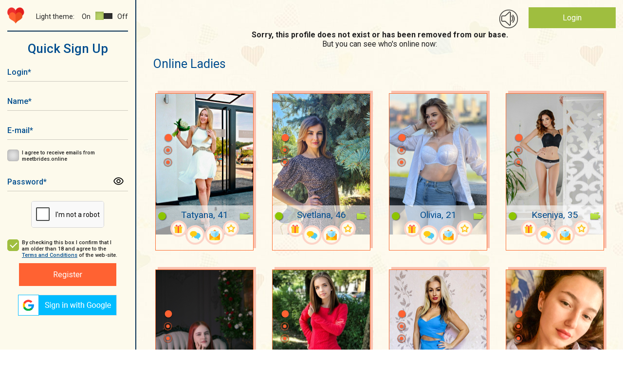

--- FILE ---
content_type: text/html; charset=UTF-8
request_url: https://meetbrides.online/profile/alluring-single-woman-281738/
body_size: 11137
content:
<!DOCTYPE html>
<html lang="en"  prefix="og: https://ogp.me/ns#">
<head>
<title>❤️‍🔥 Most comfortable and secure dating site — MeetBrides</title>
<meta http-equiv="content-type" content="TEXT/HTML; CHARSET=utf-8" />
<meta name="Description" content="MeetBrides has over thousands members! One of the best online dating sites for singles. Relationships of your dreams."/>
<meta name="Keywords" content=""/>
<meta name="norton-safeweb-site-verification" content="035kmdgfrdy4hpatjs1hgbps8e6xt9j12-3f6yrp9m9wm8f5lk1ga98a5l4aeq56s7j991a4utnuk3v8upjwdpa1ihy73jlwfc4lp5e54e9ya5fvvrd3kvbvbu0hdgca" />
<meta name="revisit-after" content="5 Day" />
<meta name="distribution" content="Global" />
<meta name="robots" content="INDEX,FOLLOW" />
<meta name="verify-v1" content="" />
<meta name="okpay-verification" content="fd2a114c-b8ab-4d08-a24a-38eb54adb7ed" />
<meta name="classification" content="People" />
<meta name="msvalidate.01" content="97985193F5EE07FB5FE1E223F9C62223" />
<meta name="p:domain_verify" content="1600986ab0ad1e1e8b01620fa3e8e900"/>
<meta name="google-site-verification" content="1S1IflP6K4TNJlYSl2m_LD_96T6EKDTAQK9lsNR4AN4" />
<meta name="viewport" content="width=device-width, initial-scale=1, maximum-scale=2">
<meta name="p:domain_verify" content="f6bd1bd579f3332aae4223089879f558"/>
<meta name="format-detection" content="telephone=no">
<link href="https://fonts.googleapis.com/css?family=Roboto:400,400i,500,700,900" rel="stylesheet">
<link href="https://meetbrides.online/templates/meetbrides_new/vcss/jquery-ui-1.9.2.custom.css" rel="stylesheet" type="text/css" />
<link href="https://meetbrides.online/templates/meetbrides_new/vcss/bootstrap-grid.min.css?v=4.01.129" rel="stylesheet" type="text/css" />
<link href="https://meetbrides.online/templates/meetbrides_new/vcss/slick.css?v=4.01.129" rel="stylesheet" type="text/css" />
<link href="https://meetbrides.online/templates/meetbrides_new/vcss/slick-theme.css?v=4.01.129" rel="stylesheet" type="text/css" />
<link href="/templates/meetbrides_new/../defaults/plugins/sweetalert/sweetalert2.min.css" rel="stylesheet" type="text/css" />
<link type="text/css" href="https://meetbrides.online/templates/meetbrides_new/vcss/style.min.css?v=1216-4.01.129" rel="stylesheet">
<link href="https://meetbrides.online/templates/meetbrides_new/vcss/style-light.min.css?v=4.01.129" rel="stylesheet" type="text/css" />
<link href="https://meetbrides.online/templates/meetbrides_new/vcss/style-dark.min.css?v=4.01.129" rel="stylesheet" type="text/css" />
<link href="https://meetbrides.online/templates/meetbrides_new/vcss/jquery.fancybox.min.css?v=4.01.129" rel="stylesheet" type="text/css" />
    <link rel="shortcut icon" type="image/ico" href="https://meetbrides.online/templates/meetbrides_new/images/favicon.png" />

<link rel="apple-touch-icon" href="https://meetbrides.online/57x57.png" />
<link rel="apple-touch-icon" sizes="72x72" href="https://meetbrides.online/72x72.png" />
<link rel="apple-touch-icon" sizes="114x114" href="https://meetbrides.online/114x114.png" />
<link rel="apple-touch-icon" sizes="144x144" href="https://meetbrides.online/144x144.png" />
<link rel="apple-touch-icon-precomposed" href="https://meetbrides.online/57x57.png" />
<link rel="apple-touch-icon-precomposed" sizes="72x72" href="https://meetbrides.online/72x72.png" />
<link rel="apple-touch-icon-precomposed" sizes="114x114" href="https://meetbrides.online/114x114.png" />
<link rel="apple-touch-icon-precomposed" sizes="144x144" href="https://meetbrides.online/144x144.png" />
    <script type="text/javascript" src="https://meetbrides.online/templates/meetbrides_new/js/detect.min.js" data-cookieconsent="preferences"></script>
<script type="text/javascript" src="/templates/defaults/js/helpers.min.js?v5=4.00.123"></script>
<script type="text/javascript" src="https://meetbrides.online/templates/meetbrides_new/js/jquery-1.8.3.min.js?v=4.00.123"></script>
<script type="text/javascript" src="https://meetbrides.online/templates/meetbrides_new/js/jquery-ui-1.9.2.custom.min.js?v=4.00.123"></script>
<script type="text/javascript" src="https://meetbrides.online/templates/meetbrides_new/js/jquery.fancybox.min.js?v=4.00.123"></script>

<script type="text/javascript" src="https://meetbrides.online/templates/meetbrides_new/js/jquery.lightbox.js?v=4.00.123"></script>
<script type="text/javascript" src="https://meetbrides.online/templates/meetbrides_new/vjs/jquery.colorbox.js?v=4.00.123"></script>
<script type="text/javascript" src="https://meetbrides.online/templates/meetbrides_new/vjs/jquery.simplemodal.js?v=4.00.123"></script>
<script type="text/javascript" src="https://meetbrides.online/templates/meetbrides_new/vjs/main.min.js?v=4.00.123"></script>
<script type="text/javascript" src="https://meetbrides.online/templates/meetbrides_new/js/jquery.json-2.3.min.js?v=4.00.123"></script>
<script type="text/javascript" src="https://meetbrides.online/templates/meetbrides_new/js/favorites.js?v=1-4.00.123"></script>
<script type="text/javascript" src="https://meetbrides.online/templates/meetbrides_new/../defaults/js/globals.js?v=4.00.123"></script>
<script type="text/javascript" src="https://meetbrides.online/templates/meetbrides_new/js/location_old.js?v=4.00.123"></script><script type="text/javascript" src="https://meetbrides.online/templates/meetbrides_new/vjs/slick.min.js?v=4.00.123"></script>
<script type="text/javascript" src="https://meetbrides.online/templates/meetbrides_new/vjs/reg.js?v=4.00.123"></script>
<script type="text/javascript" src="https://meetbrides.online/templates/meetbrides_new/js/likes.js?v=4.00.123"></script>

<script type="text/javascript" src="/templates/meetbrides_new/../defaults/plugins/sweetalert/sweetalert2.js?v=4.00.123"></script>


<script src="/templates/defaults/js/push.js" data-key="BA-EN0PlZc4h_yrXg9s-qT49oP4tS_c5A1j3uUmLG3Hru6SWJkuWdJwKY-4wP61eWDgN4zizRu-xtn8ZK2CRY1c" type=text/javascript defer></script>


	<script type="text/javascript">
        //<![CDATA[
	function flash_popup(file_url, file_name) {
            window.open(file_url,file_name,'menubar=0, resizable=1, scrollbars=0,status=0,toolbar=0, width=800,height=600');
	}
        //]]>    
	</script>

    <!-- Start cookieyes banner -->
    <script id="cookieyes" type="text/javascript" src="https://cdn-cookieyes.com/client_data/68b2d9b4b3f45157040b508b/script.js"></script>
    <!-- End cookieyes banner -->
    <!--[if IE]><!-->
    <script type="text/javascript"  src="/templates/defaults/js/polyfill/promise.min.js?v=4.00.123"></script>
    <!--<![endif]-->
    <script type="text/javascript" src="/templates/defaults/js/helpers.min.js?v5=4.00.123"></script>
    <script type="text/javascript" src="/templates/defaults/js/onlineSDK.min.js?v8-4.00.123" data-cookieconsent="preferences" data-cookieyes="preferences"></script>
<script type="text/javascript" src="/templates/defaults/js/streamSDK.min.js?v1-4.00.123" defer data-cookieconsent="preferences" data-cookieyes="preferences"></script>

    <link rel="stylesheet" href="/templates/defaults/chatRequestPopup/css/chatRequestPopupObject.css?v=2">
<script type="text/javascript" src="/templates/defaults/chatRequestPopup/js/chatRequestPopupObject.min.js?v=2" data-cookieconsent="preferences" data-cookieyes="preferences"></script>
    <link rel="stylesheet" href="/templates/defaults/chatRequestPopup/css/Meet.css?v=11">

    
        <style type=text/css>
            .chatRequestPopup .chatRequestPopup_header{
                background: #14316f;
            }
        </style>
      <!-- Clarity tracking code for https://meetbrides.online/ -->
      <script>    (function(c,l,a,r,i,t,y){        c[a]=c[a]||function(){(c[a].q=c[a].q||[]).push(arguments)};        t=l.createElement(r);t.async=1;t.src="https://www.clarity.ms/tag/"+i;        y=l.getElementsByTagName(r)[0];y.parentNode.insertBefore(t,y);    })(window, document, "clarity", "script", "5gyqm6on7i");</script>
    
    <!-- Start of Social Graph Protocol Meta Data -->
<meta property="og:title" content="❤️‍🔥 Most comfortable and secure dating site — MeetBrides">
<meta property="og:description" content="MeetBrides has over thousands members! One of the best online dating sites for singles. Relationships of your dreams.">
<meta property="og:locale" content="en_US">
<meta property="og:image" content="https://meetbrides.online/templates/meetbrides_new/images/beutiful-ladies.png"/>
<meta property="og:image:width" content="600">
<meta property="og:image:height" content="400">
<meta property="og:type" content="website">
<meta property="og:url" content="https://meetbrides.online/profile/alluring-single-woman-281738/">
<meta property="og:site_name" content="MeetBrides">
<!-- End of Social Graph Protocol Meta Data -->

<!-- Start Twitter Card -->
<meta name="twitter:card" content="summary_large_image">
<meta name="twitter:title" content="❤️‍🔥 Most comfortable and secure dating site — MeetBrides">
<meta name="twitter:description" content="MeetBrides has over thousands members! One of the best online dating sites for singles. Relationships of your dreams.">
<meta name=”twitter:domain” content=”https://meetbrides.online/”>
<meta name="twitter:image" content="https://meetbrides.online/templates/meetbrides_new/images/beutiful-ladies.png">
<!-- End Twitter Card -->
    <script type="application/ld+json"> {
"@context": "http://schema.org",
"@type": "WebPage",
"name": "MeetBrides",
"description": "MeetBrides has over thousands members! One of the best online dating sites for singles. Relationships of your dreams.",
"url": "https://meetbrides.online/profile/alluring-single-woman-281738/",
"sameAs": ["https://www.facebook.com/MeetBrides.online",
"https://www.instagram.com/meetbrides.online",
"https://www.pinterest.com/meetbrides"],
"@graph":
    [
      {
        "@context": "https://schema.org",
        "@type":"SiteNavigationElement",
        "name": "All Girls Profiles",
        "url": "https://meetbrides.online/ladies/all/" 
      },
      {
        "@context": "https://schema.org",
        "@type":"SiteNavigationElement",
        "name": "Women 35+",
        "url": "https://meetbrides.online/35_years/" 
      },
      {
        "@context": "https://schema.org",
        "@type":"SiteNavigationElement",
        "name": "Online Ladies",
        "url": "https://meetbrides.online/online-ladies/" 
      },
      {
        "@context": "https://schema.org",
        "@type":"SiteNavigationElement",
        "name": "Top 100 women",
        "url": "https://meetbrides.online/top100/women/" 
      }]}</script>
<script type="application/ld+json"> {
"@context": "http://schema.org",      
"@type": "PostalAddress",
"addressLocality": "Birmingham",
"addressRegion": "UK",
"postalCode": "B2B 9AA",
"streetAddress": "First Floor. Cambrai Court 1229 Stratford Road, Hall Green",
"email": "info@meetbrides.online" 
}
</script>
<script type="application/ld+json">
    {
      "@context" : "https://schema.org/",
      "@type": "EmployerAggregateRating",
      "itemReviewed": {
        "@type": "Organization",
        "name" : "MeetBrides",
        "sameAs" : "https://www.sitejabber.com/reviews/meetbrides.online" 
      },
      "ratingValue": "4.6",
      "bestRating": "5",
      "worstRating": "1",
      "ratingCount" : "13" 
    }
</script>
  <!-- Pinterest Tag -->
  
  <script type="text/javascript">
    !function(e){if(!window.pintrk){window.pintrk = function () {
            window.pintrk.queue.push(Array.prototype.slice.call(arguments))};var
            n=window.pintrk;n.queue=[],n.version="3.0";var
            t=document.createElement("script");t.async=!0,t.src=e;var
            r=document.getElementsByTagName("script")[0];
            r.parentNode.insertBefore(t,r)}}("https://s.pinimg.com/ct/core.js");
    pintrk('load', '2613214603025', {em: '<user_email_address>'});
    pintrk('page');
  </script>
  <noscript>
    <img height="1" width="1" style="display:none;" alt=""
         src="https://ct.pinterest.com/v3/?event=init&tid=2613214603025&pd[em]=<hashed_email_address>&noscript=1" />
  </noscript>
  <!-- end Pinterest Tag -->
  <!-- Meta Pixel Code -->
  <script>
    !function(f,b,e,v,n,t,s)
            {if(f.fbq)return;n=f.fbq=function(){n.callMethod?
            n.callMethod.apply(n,arguments):n.queue.push(arguments)};
            if(!f._fbq)f._fbq=n;n.push=n;n.loaded=!0;n.version='2.0';
            n.queue=[];t=b.createElement(e);t.async=!0;
            t.src=v;s=b.getElementsByTagName(e)[0];
            s.parentNode.insertBefore(t,s)}(window, document,'script',
      'https://connect.facebook.net/en_US/fbevents.js');
    fbq('init', '1438847196762734');
    fbq('track', 'PageView');
  </script>
  <noscript><img height="1" width="1" style="display:none"
                 src="https://www.facebook.com/tr?id=1438847196762734&ev=PageView&noscript=1"
    /></noscript>
  <!-- End Meta Pixel Code -->
  
</head>
<body class="">
<div class="main-wrapper">


<div id="technicalWorkNotification" style="display: none; position:fixed; bottom:0; width: 100%; background-color: #1d4e6d; padding: 10px; text-align: center; z-index: 1000;">
  <div>
    <span style="vertical-align: middle; color: #FFFFFF;">Dear members, on February 8 from 1 pm to 1:30 pm Ukrainian time (11:00 - 11:30 UTC), technical work will be carried out on the site.<br>
      The site will function in standard mode, the only thing that may be difficult is using video streaming.</span>
    <button id="notify_close_button" onclick="closeNotification(); return false;" style="vertical-align: middle; display: inline;">Close</button>
  </div>
</div>

<script>
  
    $(function () {
      var dateTimeStart = new Date(Date.UTC(2024, 1, 7, 0, 0, 0, 0)).getTime();
      var dateTimeEnd =   new Date(Date.UTC(2024, 1, 8, 11, 30, 0, 0)).getTime();
      var dateTimeNow = new Date().getTime();
      /*console.log(dateTimeNow > dateTimeEnd);*/
      if(dateTimeNow > dateTimeEnd || dateTimeNow < dateTimeStart) {
        return false;
      }
      if(!getCookie("hide_technical_work_notice2024_02")) {
        $("#technicalWorkNotification").show();
      }
    });

    function closeNotification() {
      setCookie("hide_technical_work_notice2024_02", '1', {'expires' : 1209600});
      $("#technicalWorkNotification").hide();
    }
  
</script>
<div id="aside" class="b-left ">
    <div id="top-nav-menu">
        <div id="mob-menu-close" class="b-header__menu">
            <button class="mob-menu-btn"><span>Menu</span></button>
        </div>

        <div class="b-left__top d-flex justify-content-between align-items-center flex-wrap">
            <div class="b-logo">
                <a href="/"><img src="https://meetbrides.online/templates/meetbrides_new/vi/logo-min.png" alt="Logo"/></a>
            </div>
            <div class="theme-settings d-flex justify-content-end align-items-center">
    <div class="theme-title">Light theme:</div>
    <div class="theme-switcher d-flex align-items-center">
        <div class="theme-switcher__on">On</div>
        <div class="theme-switcher__item theme-active" data-id="light"><span></span></div>                    
        <div class="theme-switcher__item " data-id="dark"><span></span></div>
        <div class="theme-switcher__off">Off</div>
    </div>
</div>        </div>

                                <div id="form-register" class="popup_content">
            <div class="index_block_register">
                
<div class="h1_style pr_label text-center">Quick Sign Up</div>

<div >
    

<form id="formRegister" class="form" method="post"  action="https://meetbrides.online/sign-up/"  enctype="multipart/form-data" name="profile">
	<input type="hidden" id="id_com" name="com" value="save_quick_reg" />
	<input type="hidden" name="count" value="0" />
	<input type="hidden" name="e" value="1" />
                <div class="form__container mw-300 text-center">
        <div class="form__group ">
            <div class="form__icon">
                <input id="login-" class="text-input required" type="text" name="login" minlength="3" maxlength="15" autocapitalize="off" autocomplete="off"/>
                <label for="login-" class="label" aria-label="Login">Login<span>*</span></label>
                <div class="form__icon_pict"></div>
            </div>
                    </div>
        <div class="form__group ">
            <div class="form__icon">
                <input id="fname-" class="text-input required" type="text" name="fname" minlength="3" maxlength="15" autocapitalize="off" autocomplete="off"/>
                <label for="fname-" class="label" aria-label="Name">Name<span>*</span></label>
                <div class="form__icon_pict"></div>
            </div>
                    </div>
                <div class="form__group ">
            <div class="form__icon">
                <input id="email-" class="text-input required" type="email" autocapitalize="off" name="email" value="" autocapitalize="off" autocomplete="off"/>
                <label for="email-" class="label" aria-label="E-mail">E-mail<span>*</span></label>
                <div class="form__icon_pict"></div>
            </div>
                    </div>
        <div class="form__group form__group-check">
            <input id="user_subscibe-" class="check-input" type="checkbox" name="user_subscibe" value="1"/>
            <label for="user_subscibe-" class="check-label" aria-label="I agree to receive emails from meetbrides.online"></label>
            <label for="user_subscibe-" class="label" aria-label="I agree to receive emails from meetbrides.online">I agree to receive emails from meetbrides.online</label>
        </div>
        <div class="form__group ">
            <div class="form__icon">
                <input id="password-" class="text-input required" type="password" name="pass" autocapitalize="off" autocomplete="off"/>
                <label for="password-" class="label">Password<span>*</span></label>
                <div class="form__icon_pict password_icon" form-icon="password"></div>
            </div>
                    </div>
                            <div id="captcha-register" class="form__group form__group-captcha">
                <div class="captcha captcha-loading required "
                                    data-action="signup"    data-visual-errors="false"
    data-use-enterprise="true"
></div>

<style>
    /* Базовые стили капчи - обрезка нижней части с Google лого */
    .captcha {
        display: inline-block;
        overflow: hidden;
        height: 55px;
        width: 150px;
        border: 1px solid #d3d3d3;
        border-radius: 5px;
        background-color: white;
    }

    /* Позиционирование контента капчи */
    .captcha div:last-of-type {
        position: relative;
        top: -8px;
        left: -2px;
    }

    /* Стиль ошибки (красная рамка) */
    .captcha.captcha-error {
        border: 2px dashed red;
    }

    /* Loader для капчи - skeleton animation */
    /* Вариант 1: для современных браузеров с :has() */
    .captcha:not(:has(> div)):not(:has(> iframe)),
    /* Вариант 2: fallback через класс .captcha-loading */
    .captcha.captcha-loading {
        position: relative;
        background: #f9f9f9;
    }

    .captcha:not(:has(> div)):not(:has(> iframe))::before,
    .captcha.captcha-loading::before {
        display: block;
        width: 100%;
        height: 100%;
        background: linear-gradient(90deg, #f0f0f0 25%, #e0e0e0 50%, #f0f0f0 75%);
        background-size: 200% 100%;
        animation: captcha-loading 1.5s infinite ease-in-out;
        border-radius: 5px;
    }

    .captcha:not(:has(> div)):not(:has(> iframe))::after,
    .captcha.captcha-loading::after {
        content: '';
        position: absolute;
        top: 50%;
        left: 50%;
        width: 24px;
        height: 24px;
        margin: -12px 0 0 -12px;
        border: 3px solid #d3d3d3;
        border-top-color: #3498db;
        border-radius: 50%;
        animation: spin-slow 0.8s linear infinite;
    }

    @keyframes captcha-loading {
        0% { background-position: 200% 0; }
        100% { background-position: -200% 0; }
    }

    @keyframes spin-slow {
        to { transform: rotate(360deg); }
    }
</style>
<script type="text/javascript" src="/templates/meetbrides_new/../defaults/js/captcha.min.js?v=4.00.123"></script>
<script type="text/javascript" src="https://www.google.com/recaptcha/enterprise.js?onload=reCaptchaCheck&render=explicit" defer></script>
            </div>
            <div class="form__group form__group-check">
                <input id="cb_tc" class="check-input" checked="checked" type="checkbox"/>
                <label for="cb_tc" class="check-label" aria-label="By checking this box I confirm that I am older than 18 and agree to the Terms and Conditions of the web-site."></label>
                <label for="cb_tc" class="label" aria-label="By checking this box I confirm that I am older than 18 and agree to the Terms and Conditions of the web-site.">By checking this box I confirm that I am older than 18 and agree to the <a target="_blank" href="/terms-and-conditions/">Terms and Conditions</a> of the web-site.</label>
            </div>
            <button class="btn-orange" id="register__buton" type="submit" form="formRegister" aria-label="Register">Register</button>
            </div>
</form>

</div>
                <div id="blockLoginSocial">
                    <div><script type="text/javascript">function oauthOpen(url) {var oauth = window.open(url, 'oauth', 'width=500, height=500'); return false;}</script><a aria-label="Sign in via Google" href="#" onclick="return oauthOpen('https://accounts.google.com/o/oauth2/v2/auth?redirect_uri=https://meetbrides.online/quick-login/2&response_type=code&client_id=423901337074-vt2l7e92p2ccv6ue7vqh610m2epjofjt.apps.googleusercontent.com&scope=https://www.googleapis.com/auth/userinfo.profile https://www.googleapis.com/auth/userinfo.email');"><img src="/img/icons/social/google_v2.png" alt="Sign in via Google"/></a></div>
                </div>
            </div>
        </div>
    

            </div>
</div>

<div id="mob-menu-open" class="b-header__menu align-items-center d-xl-none">
    <button aria-label="Main menu" class="mob-menu-btn"><span>Menu</span></button>
</div>
<header id="header">
    <div class="main">
        
        <div class="container-fluid">
            <div class="row">    
                <div class="col-12"> 
                    
                    <div class="b-top d-flex justify-content-end ">
                        
                                                
                                                
                        <div class="b-ring">
                            <span id="ring_img"></span>
                        </div>

                        <div class="b-login">
                                                                                                <div class="login-button"><a href="/login/">Login</a></div>
                                                                <div class="register-link"><a href="/sign-up/">Not a member? Register</a></div>
                                                                                </div>
                    </div>                    
                    
                    <div class="clearfix"></div>        
                            
                </div>
            </div>
        </div>                                        
                                            
    </div>



            
          
    
    
</header>

<div id="container-wrap">
    <div class="main">
        <div class="container-fluid">
            <div class="row">
                <div class="col-12">
                    <div class="paper">
                                    <div class="reg_user_err vp_limit profile-def text-center">
                                                            Sorry, this profile does not exist or has been removed from our base.
                                                    </div>
                        <div class="list-user anketa-empty">
                            <div class="list-user-title text-center">
                                But you can see who's online now:
                            </div>
                            <div class="container-fluid">
        <div id="user-list">
            <h1 class="title-blue">
                                    Online Ladies
                            </h1>
                        <div class="row">
                <div class="col-12">
                    <div class="row justify-content-center">
                        <div class="user-list-container">
                            <link href="/templates/meetbrides_new/../defaults/plugins/swiper/swiper.min.css" rel="stylesheet" type="text/css"/>
<div class="listUser listUser-gallery">
            <div class="listUser__item" data-dynamic="user" data-id="1622592" data-statusid="1" data-stream="1" data-favorite="false" >
            <div class="listUser__block">
                <!-- BEGIN Slider user -->
                <div class="slider slider-user">
                    <div class="swiper-container">
                        <div class="swiper-wrapper">
                                                            <div class="swiper-slide">
                                    <a  href="#" onclick="previewAnketa(1622592);return false;" class="listUser__photo anketa-1622592">
                                        <div class="listUser__photo_pict">
                                            <img src="https://cdn.meetbrides.online/uploades/photos/16226/1622592_t399nhim0k1gpqdkkyxsdjf72a.jpg" alt="Tatyana">
                                        </div>
                                    </a>
                                </div>
                                                            <div class="swiper-slide">
                                    <a  href="#" onclick="previewAnketa(1622592);return false;" class="listUser__photo anketa-1622592">
                                        <div class="listUser__photo_pict">
                                            <img src="https://cdn.meetbrides.online/uploades/photos/16226/1622592_t399nh1hpmgeqbbm9j8dvfotpp.jpg" alt="Tatyana">
                                        </div>
                                    </a>
                                </div>
                                                            <div class="swiper-slide">
                                    <a  href="#" onclick="previewAnketa(1622592);return false;" class="listUser__photo anketa-1622592">
                                        <div class="listUser__photo_pict">
                                            <img src="https://cdn.meetbrides.online/uploades/photos/16226/1622592_t399nhwf1pa7hjdu77hng9f4w0.jpg" alt="Tatyana">
                                        </div>
                                    </a>
                                </div>
                                                    </div>
                        <div class="swiper-nav">
                            <button type="button" class="swiper-button-prev" aria-label="previos"></button>
                            <div class="swiper-pagination"></div>
                            <button type="button" class="swiper-button-next" aria-label="next"></button>
                        </div>
                    </div>
                </div>
                <!-- END Slider user -->
                <div class="listUser__info "  >
                    <div class="listUser__box">
                        <div class="listUser__state" ></div>
                        <div class="listUser__name">Tatyana, 41</div>
                    </div>
                    <div class="listUser__nav">
                                                <div class="nav__link-gift">
                            <a  href="#" onclick="previewAnketa(1622592);return false;"></a>
                        </div>
                        <div class="nav__link-chat">
                            <a  href="#" onclick="previewAnketa(1622592);return false;"></a>
                        </div>
                        <div class="nav__link-mail">
                            <a  href="#" onclick="previewAnketa(1622592);return false;"></a>
                        </div>
                        <div class="nav__link-favorite ">
                            <a href="#" data-trigger="favoriteToggle" data-user-id="1622592" data-user-name="Tatyana"  onclick="previewAnketa(1622592);return false;"  title=" Add Tatyana to  Favorites"></a>
                        </div>
                    </div>
                </div>
            </div>
        </div>
                <div class="listUser__item" data-dynamic="user" data-id="1607082" data-statusid="1" data-stream="1" data-favorite="false" >
            <div class="listUser__block">
                <!-- BEGIN Slider user -->
                <div class="slider slider-user">
                    <div class="swiper-container">
                        <div class="swiper-wrapper">
                                                            <div class="swiper-slide">
                                    <a  href="#" onclick="previewAnketa(1607082);return false;" class="listUser__photo anketa-1607082">
                                        <div class="listUser__photo_pict">
                                            <img src="https://cdn.meetbrides.online/uploades/photos/16071/1607082_t21pc6hhke8fotdvjs73dl88c3.jpg" alt="Svetlana">
                                        </div>
                                    </a>
                                </div>
                                                            <div class="swiper-slide">
                                    <a  href="#" onclick="previewAnketa(1607082);return false;" class="listUser__photo anketa-1607082">
                                        <div class="listUser__photo_pict">
                                            <img src="https://cdn.meetbrides.online/uploades/photos/16071/1607082_t21pc68n95pjgnr1zxw85hj3fb.jpg" alt="Svetlana">
                                        </div>
                                    </a>
                                </div>
                                                            <div class="swiper-slide">
                                    <a  href="#" onclick="previewAnketa(1607082);return false;" class="listUser__photo anketa-1607082">
                                        <div class="listUser__photo_pict">
                                            <img src="https://cdn.meetbrides.online/uploades/photos/16071/1607082_t21pc6kpgqmozqbxn7jth753dr.jpg" alt="Svetlana">
                                        </div>
                                    </a>
                                </div>
                                                    </div>
                        <div class="swiper-nav">
                            <button type="button" class="swiper-button-prev" aria-label="previos"></button>
                            <div class="swiper-pagination"></div>
                            <button type="button" class="swiper-button-next" aria-label="next"></button>
                        </div>
                    </div>
                </div>
                <!-- END Slider user -->
                <div class="listUser__info "  >
                    <div class="listUser__box">
                        <div class="listUser__state" ></div>
                        <div class="listUser__name">Svetlana, 46</div>
                    </div>
                    <div class="listUser__nav">
                                                <div class="nav__link-gift">
                            <a  href="#" onclick="previewAnketa(1607082);return false;"></a>
                        </div>
                        <div class="nav__link-chat">
                            <a  href="#" onclick="previewAnketa(1607082);return false;"></a>
                        </div>
                        <div class="nav__link-mail">
                            <a  href="#" onclick="previewAnketa(1607082);return false;"></a>
                        </div>
                        <div class="nav__link-favorite ">
                            <a href="#" data-trigger="favoriteToggle" data-user-id="1607082" data-user-name="Svetlana"  onclick="previewAnketa(1607082);return false;"  title=" Add Svetlana to  Favorites"></a>
                        </div>
                    </div>
                </div>
            </div>
        </div>
                <div class="listUser__item" data-dynamic="user" data-id="1416720" data-statusid="1" data-stream="1" data-favorite="false" >
            <div class="listUser__block">
                <!-- BEGIN Slider user -->
                <div class="slider slider-user">
                    <div class="swiper-container">
                        <div class="swiper-wrapper">
                                                            <div class="swiper-slide">
                                    <a  href="#" onclick="previewAnketa(1416720);return false;" class="listUser__photo anketa-1416720">
                                        <div class="listUser__photo_pict">
                                            <img src="https://cdn.meetbrides.online/uploades/photos/14168/1416720_f58e8898.jpg" alt="Olivia">
                                        </div>
                                    </a>
                                </div>
                                                            <div class="swiper-slide">
                                    <a  href="#" onclick="previewAnketa(1416720);return false;" class="listUser__photo anketa-1416720">
                                        <div class="listUser__photo_pict">
                                            <img src="https://cdn.meetbrides.online/uploades/photos/14168/1416720_ff072519.jpg" alt="Olivia">
                                        </div>
                                    </a>
                                </div>
                                                            <div class="swiper-slide">
                                    <a  href="#" onclick="previewAnketa(1416720);return false;" class="listUser__photo anketa-1416720">
                                        <div class="listUser__photo_pict">
                                            <img src="https://cdn.meetbrides.online/uploades/photos/14168/1416720_f180d865.jpg" alt="Olivia">
                                        </div>
                                    </a>
                                </div>
                                                    </div>
                        <div class="swiper-nav">
                            <button type="button" class="swiper-button-prev" aria-label="previos"></button>
                            <div class="swiper-pagination"></div>
                            <button type="button" class="swiper-button-next" aria-label="next"></button>
                        </div>
                    </div>
                </div>
                <!-- END Slider user -->
                <div class="listUser__info "  >
                    <div class="listUser__box">
                        <div class="listUser__state" ></div>
                        <div class="listUser__name">Olivia, 21</div>
                    </div>
                    <div class="listUser__nav">
                                                <div class="nav__link-gift">
                            <a  href="#" onclick="previewAnketa(1416720);return false;"></a>
                        </div>
                        <div class="nav__link-chat">
                            <a  href="#" onclick="previewAnketa(1416720);return false;"></a>
                        </div>
                        <div class="nav__link-mail">
                            <a  href="#" onclick="previewAnketa(1416720);return false;"></a>
                        </div>
                        <div class="nav__link-favorite ">
                            <a href="#" data-trigger="favoriteToggle" data-user-id="1416720" data-user-name="Olivia"  onclick="previewAnketa(1416720);return false;"  title=" Add Olivia to  Favorites"></a>
                        </div>
                    </div>
                </div>
            </div>
        </div>
                <div class="listUser__item" data-dynamic="user" data-id="1406856" data-statusid="1" data-stream="1" data-favorite="false" >
            <div class="listUser__block">
                <!-- BEGIN Slider user -->
                <div class="slider slider-user">
                    <div class="swiper-container">
                        <div class="swiper-wrapper">
                                                            <div class="swiper-slide">
                                    <a  href="#" onclick="previewAnketa(1406856);return false;" class="listUser__photo anketa-1406856">
                                        <div class="listUser__photo_pict">
                                            <img src="https://cdn.meetbrides.online/uploades/photos/14069/1406856_5c017eed.jpg" alt="Kseniya">
                                        </div>
                                    </a>
                                </div>
                                                            <div class="swiper-slide">
                                    <a  href="#" onclick="previewAnketa(1406856);return false;" class="listUser__photo anketa-1406856">
                                        <div class="listUser__photo_pict">
                                            <img src="https://cdn.meetbrides.online/uploades/photos/14069/1406856_12e61b64.jpg" alt="Kseniya">
                                        </div>
                                    </a>
                                </div>
                                                            <div class="swiper-slide">
                                    <a  href="#" onclick="previewAnketa(1406856);return false;" class="listUser__photo anketa-1406856">
                                        <div class="listUser__photo_pict">
                                            <img src="https://cdn.meetbrides.online/uploades/photos/14069/1406856_3d5df90b.jpg" alt="Kseniya">
                                        </div>
                                    </a>
                                </div>
                                                    </div>
                        <div class="swiper-nav">
                            <button type="button" class="swiper-button-prev" aria-label="previos"></button>
                            <div class="swiper-pagination"></div>
                            <button type="button" class="swiper-button-next" aria-label="next"></button>
                        </div>
                    </div>
                </div>
                <!-- END Slider user -->
                <div class="listUser__info "  >
                    <div class="listUser__box">
                        <div class="listUser__state" ></div>
                        <div class="listUser__name">Kseniya, 35</div>
                    </div>
                    <div class="listUser__nav">
                                                <div class="nav__link-gift">
                            <a  href="#" onclick="previewAnketa(1406856);return false;"></a>
                        </div>
                        <div class="nav__link-chat">
                            <a  href="#" onclick="previewAnketa(1406856);return false;"></a>
                        </div>
                        <div class="nav__link-mail">
                            <a  href="#" onclick="previewAnketa(1406856);return false;"></a>
                        </div>
                        <div class="nav__link-favorite ">
                            <a href="#" data-trigger="favoriteToggle" data-user-id="1406856" data-user-name="Kseniya"  onclick="previewAnketa(1406856);return false;"  title=" Add Kseniya to  Favorites"></a>
                        </div>
                    </div>
                </div>
            </div>
        </div>
                <div class="listUser__item" data-dynamic="user" data-id="1194509" data-statusid="1" data-stream="1" data-favorite="false" >
            <div class="listUser__block">
                <!-- BEGIN Slider user -->
                <div class="slider slider-user">
                    <div class="swiper-container">
                        <div class="swiper-wrapper">
                                                            <div class="swiper-slide">
                                    <a  href="#" onclick="previewAnketa(1194509);return false;" class="listUser__photo anketa-1194509">
                                        <div class="listUser__photo_pict">
                                            <img src="https://cdn.meetbrides.online/uploades/photos/11946/1194509_15f55643.jpg" alt="Ekaterina">
                                        </div>
                                    </a>
                                </div>
                                                            <div class="swiper-slide">
                                    <a  href="#" onclick="previewAnketa(1194509);return false;" class="listUser__photo anketa-1194509">
                                        <div class="listUser__photo_pict">
                                            <img src="https://cdn.meetbrides.online/uploades/photos/11946/1194509_568981a5.jpg" alt="Ekaterina">
                                        </div>
                                    </a>
                                </div>
                                                            <div class="swiper-slide">
                                    <a  href="#" onclick="previewAnketa(1194509);return false;" class="listUser__photo anketa-1194509">
                                        <div class="listUser__photo_pict">
                                            <img src="https://cdn.meetbrides.online/uploades/photos/11946/1194509_516672b9.jpg" alt="Ekaterina">
                                        </div>
                                    </a>
                                </div>
                                                    </div>
                        <div class="swiper-nav">
                            <button type="button" class="swiper-button-prev" aria-label="previos"></button>
                            <div class="swiper-pagination"></div>
                            <button type="button" class="swiper-button-next" aria-label="next"></button>
                        </div>
                    </div>
                </div>
                <!-- END Slider user -->
                <div class="listUser__info "  >
                    <div class="listUser__box">
                        <div class="listUser__state" ></div>
                        <div class="listUser__name">Ekaterina, 21</div>
                    </div>
                    <div class="listUser__nav">
                                                <div class="nav__link-gift">
                            <a  href="#" onclick="previewAnketa(1194509);return false;"></a>
                        </div>
                        <div class="nav__link-chat">
                            <a  href="#" onclick="previewAnketa(1194509);return false;"></a>
                        </div>
                        <div class="nav__link-mail">
                            <a  href="#" onclick="previewAnketa(1194509);return false;"></a>
                        </div>
                        <div class="nav__link-favorite ">
                            <a href="#" data-trigger="favoriteToggle" data-user-id="1194509" data-user-name="Ekaterina"  onclick="previewAnketa(1194509);return false;"  title=" Add Ekaterina to  Favorites"></a>
                        </div>
                    </div>
                </div>
            </div>
        </div>
                <div class="listUser__item" data-dynamic="user" data-id="1174751" data-statusid="1" data-stream="1" data-favorite="false" >
            <div class="listUser__block">
                <!-- BEGIN Slider user -->
                <div class="slider slider-user">
                    <div class="swiper-container">
                        <div class="swiper-wrapper">
                                                            <div class="swiper-slide">
                                    <a  href="#" onclick="previewAnketa(1174751);return false;" class="listUser__photo anketa-1174751">
                                        <div class="listUser__photo_pict">
                                            <img src="https://cdn.meetbrides.online/uploades/photos/11748/1174751_950a5e83.jpg" alt="Anna">
                                        </div>
                                    </a>
                                </div>
                                                            <div class="swiper-slide">
                                    <a  href="#" onclick="previewAnketa(1174751);return false;" class="listUser__photo anketa-1174751">
                                        <div class="listUser__photo_pict">
                                            <img src="https://cdn.meetbrides.online/uploades/photos/11748/1174751_19c59107.jpg" alt="Anna">
                                        </div>
                                    </a>
                                </div>
                                                            <div class="swiper-slide">
                                    <a  href="#" onclick="previewAnketa(1174751);return false;" class="listUser__photo anketa-1174751">
                                        <div class="listUser__photo_pict">
                                            <img src="https://cdn.meetbrides.online/uploades/photos/11748/1174751_653ff7fe.jpg" alt="Anna">
                                        </div>
                                    </a>
                                </div>
                                                    </div>
                        <div class="swiper-nav">
                            <button type="button" class="swiper-button-prev" aria-label="previos"></button>
                            <div class="swiper-pagination"></div>
                            <button type="button" class="swiper-button-next" aria-label="next"></button>
                        </div>
                    </div>
                </div>
                <!-- END Slider user -->
                <div class="listUser__info "  >
                    <div class="listUser__box">
                        <div class="listUser__state" ></div>
                        <div class="listUser__name">Anna, 21</div>
                    </div>
                    <div class="listUser__nav">
                                                <div class="nav__link-gift">
                            <a  href="#" onclick="previewAnketa(1174751);return false;"></a>
                        </div>
                        <div class="nav__link-chat">
                            <a  href="#" onclick="previewAnketa(1174751);return false;"></a>
                        </div>
                        <div class="nav__link-mail">
                            <a  href="#" onclick="previewAnketa(1174751);return false;"></a>
                        </div>
                        <div class="nav__link-favorite ">
                            <a href="#" data-trigger="favoriteToggle" data-user-id="1174751" data-user-name="Anna"  onclick="previewAnketa(1174751);return false;"  title=" Add Anna to  Favorites"></a>
                        </div>
                    </div>
                </div>
            </div>
        </div>
                <div class="listUser__item" data-dynamic="user" data-id="913343" data-statusid="1" data-stream="1" data-favorite="false" >
            <div class="listUser__block">
                <!-- BEGIN Slider user -->
                <div class="slider slider-user">
                    <div class="swiper-container">
                        <div class="swiper-wrapper">
                                                            <div class="swiper-slide">
                                    <a  href="#" onclick="previewAnketa(913343);return false;" class="listUser__photo anketa-913343">
                                        <div class="listUser__photo_pict">
                                            <img src="https://cdn.meetbrides.online/uploades/photos/9134/913343_b8fd8b4f.jpg" alt="Olga">
                                        </div>
                                    </a>
                                </div>
                                                            <div class="swiper-slide">
                                    <a  href="#" onclick="previewAnketa(913343);return false;" class="listUser__photo anketa-913343">
                                        <div class="listUser__photo_pict">
                                            <img src="https://cdn.meetbrides.online/uploades/photos/9134/913343_71375b48.jpg" alt="Olga">
                                        </div>
                                    </a>
                                </div>
                                                            <div class="swiper-slide">
                                    <a  href="#" onclick="previewAnketa(913343);return false;" class="listUser__photo anketa-913343">
                                        <div class="listUser__photo_pict">
                                            <img src="https://cdn.meetbrides.online/uploades/photos/9134/913343_2fab9d61.jpg" alt="Olga">
                                        </div>
                                    </a>
                                </div>
                                                    </div>
                        <div class="swiper-nav">
                            <button type="button" class="swiper-button-prev" aria-label="previos"></button>
                            <div class="swiper-pagination"></div>
                            <button type="button" class="swiper-button-next" aria-label="next"></button>
                        </div>
                    </div>
                </div>
                <!-- END Slider user -->
                <div class="listUser__info "  >
                    <div class="listUser__box">
                        <div class="listUser__state" ></div>
                        <div class="listUser__name">Olga, 42</div>
                    </div>
                    <div class="listUser__nav">
                                                <div class="nav__link-gift">
                            <a  href="#" onclick="previewAnketa(913343);return false;"></a>
                        </div>
                        <div class="nav__link-chat">
                            <a  href="#" onclick="previewAnketa(913343);return false;"></a>
                        </div>
                        <div class="nav__link-mail">
                            <a  href="#" onclick="previewAnketa(913343);return false;"></a>
                        </div>
                        <div class="nav__link-favorite ">
                            <a href="#" data-trigger="favoriteToggle" data-user-id="913343" data-user-name="Olga"  onclick="previewAnketa(913343);return false;"  title=" Add Olga to  Favorites"></a>
                        </div>
                    </div>
                </div>
            </div>
        </div>
                <div class="listUser__item" data-dynamic="user" data-id="840109" data-statusid="1" data-stream="1" data-favorite="false" >
            <div class="listUser__block">
                <!-- BEGIN Slider user -->
                <div class="slider slider-user">
                    <div class="swiper-container">
                        <div class="swiper-wrapper">
                                                            <div class="swiper-slide">
                                    <a  href="#" onclick="previewAnketa(840109);return false;" class="listUser__photo anketa-840109">
                                        <div class="listUser__photo_pict">
                                            <img src="https://cdn.meetbrides.online/uploades/photos/8402/840109_dd384d0c.jpg" alt="Anna">
                                        </div>
                                    </a>
                                </div>
                                                            <div class="swiper-slide">
                                    <a  href="#" onclick="previewAnketa(840109);return false;" class="listUser__photo anketa-840109">
                                        <div class="listUser__photo_pict">
                                            <img src="https://cdn.meetbrides.online/uploades/photos/8402/840109_fd0cbdc7.jpg" alt="Anna">
                                        </div>
                                    </a>
                                </div>
                                                            <div class="swiper-slide">
                                    <a  href="#" onclick="previewAnketa(840109);return false;" class="listUser__photo anketa-840109">
                                        <div class="listUser__photo_pict">
                                            <img src="https://cdn.meetbrides.online/uploades/photos/8402/840109_05d18ab2.jpg" alt="Anna">
                                        </div>
                                    </a>
                                </div>
                                                    </div>
                        <div class="swiper-nav">
                            <button type="button" class="swiper-button-prev" aria-label="previos"></button>
                            <div class="swiper-pagination"></div>
                            <button type="button" class="swiper-button-next" aria-label="next"></button>
                        </div>
                    </div>
                </div>
                <!-- END Slider user -->
                <div class="listUser__info "  >
                    <div class="listUser__box">
                        <div class="listUser__state" ></div>
                        <div class="listUser__name">Anna, 22</div>
                    </div>
                    <div class="listUser__nav">
                                                <div class="nav__link-gift">
                            <a  href="#" onclick="previewAnketa(840109);return false;"></a>
                        </div>
                        <div class="nav__link-chat">
                            <a  href="#" onclick="previewAnketa(840109);return false;"></a>
                        </div>
                        <div class="nav__link-mail">
                            <a  href="#" onclick="previewAnketa(840109);return false;"></a>
                        </div>
                        <div class="nav__link-favorite ">
                            <a href="#" data-trigger="favoriteToggle" data-user-id="840109" data-user-name="Anna"  onclick="previewAnketa(840109);return false;"  title=" Add Anna to  Favorites"></a>
                        </div>
                    </div>
                </div>
            </div>
        </div>
                <div class="listUser__item" data-dynamic="user" data-id="596561" data-statusid="1" data-stream="1" data-favorite="false" >
            <div class="listUser__block">
                <!-- BEGIN Slider user -->
                <div class="slider slider-user">
                    <div class="swiper-container">
                        <div class="swiper-wrapper">
                                                            <div class="swiper-slide">
                                    <a  href="#" onclick="previewAnketa(596561);return false;" class="listUser__photo anketa-596561">
                                        <div class="listUser__photo_pict">
                                            <img src="https://cdn.meetbrides.online/uploades/photos/5966/596561_23f6f1bd.jpg" alt="Elena">
                                        </div>
                                    </a>
                                </div>
                                                            <div class="swiper-slide">
                                    <a  href="#" onclick="previewAnketa(596561);return false;" class="listUser__photo anketa-596561">
                                        <div class="listUser__photo_pict">
                                            <img src="https://cdn.meetbrides.online/uploades/photos/5966/596561_cbc8866a.jpg" alt="Elena">
                                        </div>
                                    </a>
                                </div>
                                                            <div class="swiper-slide">
                                    <a  href="#" onclick="previewAnketa(596561);return false;" class="listUser__photo anketa-596561">
                                        <div class="listUser__photo_pict">
                                            <img src="https://cdn.meetbrides.online/uploades/photos/5966/596561_aad64509.jpg" alt="Elena">
                                        </div>
                                    </a>
                                </div>
                                                    </div>
                        <div class="swiper-nav">
                            <button type="button" class="swiper-button-prev" aria-label="previos"></button>
                            <div class="swiper-pagination"></div>
                            <button type="button" class="swiper-button-next" aria-label="next"></button>
                        </div>
                    </div>
                </div>
                <!-- END Slider user -->
                <div class="listUser__info "  >
                    <div class="listUser__box">
                        <div class="listUser__state" ></div>
                        <div class="listUser__name">Elena, 41</div>
                    </div>
                    <div class="listUser__nav">
                                                <div class="nav__link-gift">
                            <a  href="#" onclick="previewAnketa(596561);return false;"></a>
                        </div>
                        <div class="nav__link-chat">
                            <a  href="#" onclick="previewAnketa(596561);return false;"></a>
                        </div>
                        <div class="nav__link-mail">
                            <a  href="#" onclick="previewAnketa(596561);return false;"></a>
                        </div>
                        <div class="nav__link-favorite ">
                            <a href="#" data-trigger="favoriteToggle" data-user-id="596561" data-user-name="Elena"  onclick="previewAnketa(596561);return false;"  title=" Add Elena to  Favorites"></a>
                        </div>
                    </div>
                </div>
            </div>
        </div>
                <div class="listUser__item" data-dynamic="user" data-id="250980" data-statusid="1" data-stream="1" data-favorite="false" >
            <div class="listUser__block">
                <!-- BEGIN Slider user -->
                <div class="slider slider-user">
                    <div class="swiper-container">
                        <div class="swiper-wrapper">
                                                            <div class="swiper-slide">
                                    <a  href="#" onclick="previewAnketa(250980);return false;" class="listUser__photo anketa-250980">
                                        <div class="listUser__photo_pict">
                                            <img src="https://cdn.meetbrides.online/uploades/photos/2510/250980_b74c7516.jpg" alt="Alena">
                                        </div>
                                    </a>
                                </div>
                                                            <div class="swiper-slide">
                                    <a  href="#" onclick="previewAnketa(250980);return false;" class="listUser__photo anketa-250980">
                                        <div class="listUser__photo_pict">
                                            <img src="https://cdn.meetbrides.online/uploades/photos/2510/250980_0cf1edcc.jpg" alt="Alena">
                                        </div>
                                    </a>
                                </div>
                                                            <div class="swiper-slide">
                                    <a  href="#" onclick="previewAnketa(250980);return false;" class="listUser__photo anketa-250980">
                                        <div class="listUser__photo_pict">
                                            <img src="https://cdn.meetbrides.online/uploades/photos/2510/250980_08e86621.jpg" alt="Alena">
                                        </div>
                                    </a>
                                </div>
                                                    </div>
                        <div class="swiper-nav">
                            <button type="button" class="swiper-button-prev" aria-label="previos"></button>
                            <div class="swiper-pagination"></div>
                            <button type="button" class="swiper-button-next" aria-label="next"></button>
                        </div>
                    </div>
                </div>
                <!-- END Slider user -->
                <div class="listUser__info "  >
                    <div class="listUser__box">
                        <div class="listUser__state" ></div>
                        <div class="listUser__name">Alena, 28</div>
                    </div>
                    <div class="listUser__nav">
                                                <div class="nav__link-gift">
                            <a  href="#" onclick="previewAnketa(250980);return false;"></a>
                        </div>
                        <div class="nav__link-chat">
                            <a  href="#" onclick="previewAnketa(250980);return false;"></a>
                        </div>
                        <div class="nav__link-mail">
                            <a  href="#" onclick="previewAnketa(250980);return false;"></a>
                        </div>
                        <div class="nav__link-favorite ">
                            <a href="#" data-trigger="favoriteToggle" data-user-id="250980" data-user-name="Alena"  onclick="previewAnketa(250980);return false;"  title=" Add Alena to  Favorites"></a>
                        </div>
                    </div>
                </div>
            </div>
        </div>
                <div class="listUser__item" data-dynamic="user" data-id="1680072" data-statusid="1" data-stream="0" data-favorite="false" >
            <div class="listUser__block">
                <!-- BEGIN Slider user -->
                <div class="slider slider-user">
                    <div class="swiper-container">
                        <div class="swiper-wrapper">
                                                            <div class="swiper-slide">
                                    <a  href="#" onclick="previewAnketa(1680072);return false;" class="listUser__photo anketa-1680072">
                                        <div class="listUser__photo_pict">
                                            <img src="https://cdn.meetbrides.online/uploades/photos/16801/1680072_t94vp5cncxh7j1185rouub2ezl.jpg" alt="Raquel">
                                        </div>
                                    </a>
                                </div>
                                                            <div class="swiper-slide">
                                    <a  href="#" onclick="previewAnketa(1680072);return false;" class="listUser__photo anketa-1680072">
                                        <div class="listUser__photo_pict">
                                            <img src="https://cdn.meetbrides.online/uploades/photos/16801/1680072_t94vp59f99yf9u00hm23o5vh71.jpg" alt="Raquel">
                                        </div>
                                    </a>
                                </div>
                                                            <div class="swiper-slide">
                                    <a  href="#" onclick="previewAnketa(1680072);return false;" class="listUser__photo anketa-1680072">
                                        <div class="listUser__photo_pict">
                                            <img src="https://cdn.meetbrides.online/uploades/photos/16801/1680072_t96cae41t9dy7v8y3xzfja2dj4.jpg" alt="Raquel">
                                        </div>
                                    </a>
                                </div>
                                                    </div>
                        <div class="swiper-nav">
                            <button type="button" class="swiper-button-prev" aria-label="previos"></button>
                            <div class="swiper-pagination"></div>
                            <button type="button" class="swiper-button-next" aria-label="next"></button>
                        </div>
                    </div>
                </div>
                <!-- END Slider user -->
                <div class="listUser__info "  >
                    <div class="listUser__box">
                        <div class="listUser__state" ></div>
                        <div class="listUser__name">Raquel, 27</div>
                    </div>
                    <div class="listUser__nav">
                                                <div class="nav__link-gift">
                            <a  href="#" onclick="previewAnketa(1680072);return false;"></a>
                        </div>
                        <div class="nav__link-chat">
                            <a  href="#" onclick="previewAnketa(1680072);return false;"></a>
                        </div>
                        <div class="nav__link-mail">
                            <a  href="#" onclick="previewAnketa(1680072);return false;"></a>
                        </div>
                        <div class="nav__link-favorite ">
                            <a href="#" data-trigger="favoriteToggle" data-user-id="1680072" data-user-name="Raquel"  onclick="previewAnketa(1680072);return false;"  title=" Add Raquel to  Favorites"></a>
                        </div>
                    </div>
                </div>
            </div>
        </div>
                <div class="listUser__item" data-dynamic="user" data-id="1676556" data-statusid="1" data-stream="0" data-favorite="false" >
            <div class="listUser__block">
                <!-- BEGIN Slider user -->
                <div class="slider slider-user">
                    <div class="swiper-container">
                        <div class="swiper-wrapper">
                                                            <div class="swiper-slide">
                                    <a  href="#" onclick="previewAnketa(1676556);return false;" class="listUser__photo anketa-1676556">
                                        <div class="listUser__photo_pict">
                                            <img src="https://cdn.meetbrides.online/uploades/photos/16766/1676556_t8x9v69ltsiwfzxkvncuszl05k.jpg" alt="Kateryna">
                                        </div>
                                    </a>
                                </div>
                                                            <div class="swiper-slide">
                                    <a  href="#" onclick="previewAnketa(1676556);return false;" class="listUser__photo anketa-1676556">
                                        <div class="listUser__photo_pict">
                                            <img src="https://cdn.meetbrides.online/uploades/photos/16766/1676556_t8x9v6zfq5qn3sd5h5qv3vmvoq.jpg" alt="Kateryna">
                                        </div>
                                    </a>
                                </div>
                                                            <div class="swiper-slide">
                                    <a  href="#" onclick="previewAnketa(1676556);return false;" class="listUser__photo anketa-1676556">
                                        <div class="listUser__photo_pict">
                                            <img src="https://cdn.meetbrides.online/uploades/photos/16766/1676556_t8x9v6f39mkl8suwr3yl9yu8de.jpg" alt="Kateryna">
                                        </div>
                                    </a>
                                </div>
                                                    </div>
                        <div class="swiper-nav">
                            <button type="button" class="swiper-button-prev" aria-label="previos"></button>
                            <div class="swiper-pagination"></div>
                            <button type="button" class="swiper-button-next" aria-label="next"></button>
                        </div>
                    </div>
                </div>
                <!-- END Slider user -->
                <div class="listUser__info "  >
                    <div class="listUser__box">
                        <div class="listUser__state" ></div>
                        <div class="listUser__name">Kateryna, 30</div>
                    </div>
                    <div class="listUser__nav">
                                                <div class="nav__link-gift">
                            <a  href="#" onclick="previewAnketa(1676556);return false;"></a>
                        </div>
                        <div class="nav__link-chat">
                            <a  href="#" onclick="previewAnketa(1676556);return false;"></a>
                        </div>
                        <div class="nav__link-mail">
                            <a  href="#" onclick="previewAnketa(1676556);return false;"></a>
                        </div>
                        <div class="nav__link-favorite ">
                            <a href="#" data-trigger="favoriteToggle" data-user-id="1676556" data-user-name="Kateryna"  onclick="previewAnketa(1676556);return false;"  title=" Add Kateryna to  Favorites"></a>
                        </div>
                    </div>
                </div>
            </div>
        </div>
        </div>
<script type="text/javascript" src="/templates/meetbrides_new/../defaults/plugins/swiper/swiper.min.js"></script>

    <script type="text/javascript">
        var swiperUser = new Swiper('.slider-user .swiper-container', {
            direction: 'vertical',
            speed: 500,
            loop: true,
            grabCursor: true,
            breakpoints: {
                1200: {
                    direction: 'horizontal',
                },
            },
            pagination: {
                el: '.swiper-pagination',
                clickable: true,
            },
            navigation:{
                nextEl:'.swiper-button-next',
                prevEl:'.swiper-button-prev'
            },
        });
    </script>

                        </div>
                    </div>
                </div>
            </div>        
        </div>
        <div class="view_more">View more ></div>

</div>    

<div class="spacer"></div>
                        </div>
                    </div><!-- end paper -->
                </div>
            </div>
        </div>
    </div>
</div>
<div class="clear"></div>

<footer id="footer" class="footer">
    <div class="main">
        
        <div class="container-fluid">
            <div class="row">
                <div class="col-12">
                    <div class="d-flex flex-wrap spacer">
                        <div class="footer-left col-sm-6 col-lg-4">
                            <a class="logo footer_link clk" href="/">
                                <img src="/templates/meetbrides_new/vi/logo-min.png" alt="Logo">
                                <b>MeetBrides.online</b>
                            </a>
                            <p class="footer_text ctxt">
                                All transactions are handled securely and discretely by our authorized merchant
                                <a rel="nofollow noopener noreferrer" href="https://ccbill.com/" style="margin: 0;" target="_blank">ССBill</a>
                                <br>
                                For Billing Inquiries please visit
                                <a rel="nofollow noopener noreferrer" href="https://ccbill.com/" style="margin: 0;" target="_blank">ССBill</a>
                                web-site or contact our support team.  Fill out <a rel="nofollow" href="https://www.ccbillcomplaintform.com/ccbill/form/CCBillContentRemovalRequest1/formperma/sBK2jfIoZWAFw2hRRt5Rv2PQncscFzpvOH6bPcwopas">CCBill consumer report form</a> if you'd like to file a complaint
                            </p>
                            <a class="footer_link clk" href="/cdn-cgi/l/email-protection#e38a8d858ca38e86869781918a878690cd8c8d8f8a8d86dc90968189868097dea09690978c8e8691c3b09693938c9197">
                                <img src="/templates/meetbrides_new/vi/mail_f.png" alt="Customer support email:">
                                <b><span class="__cf_email__" data-cfemail="93fafdf5fcd3fef6f6e7f1e1faf7f6e0bdfcfdfffafdf6">[email&#160;protected]</span></b>
                            </a>
                        </div>

                        <div class="footer-center col-lg-5">
                            <div class="footer_nav">
                                <div class="col-3">
                                    <a class="footer_link" href="/blog/articles/"><span>Blog</span></a>
                                    <a class="footer_link" href="/ladies/all/"><span>Ladies</span></a>
                                    <a class="footer_link" href="/contact-us/"><span>Contact Us</span></a>
                                </div>
                                <div class="col-4">
                                    <a class="footer_link" href="/about-us/"><span>About</span></a>
                                    <a class="footer_link" href="/testimonials/"><span>Comments</span></a>
                                    <a class="footer_link" href="/happy-stories/"><span>Happy Stories</span></a>
                                </div>
                                <div class="col-5">
                                    <a class="footer_link" href="/faq/"><span>FAQ</span></a>
                                    <a class="footer_link" href="/privacy-policy/"><span>Privacy Policy</span></a>
                                    <a class="footer_link" href="/terms-and-conditions/"><span>Terms and conditions</span></a>
                                </div>

                                                                

                            </div>
                            <div class="copyright">
                                <p class="ctxt">
                                    <span style="display: inline-block; font-size: 14px; padding: 20px 0; line-height: 20px;">
  Sonteri Limited Company Reg #12297966 Office 504 The Old Bank, 153 The Parade High Street, Watford, United Kingdom, WD17 1NA
</span>
                                                                    </p>
                                <p class="clk">Copyright Web Service 2007-2026. All&nbsp;rights&nbsp;reserved</p>
                            </div>
                        </div>

                        <div class="footer-right col-sm-6 col-lg-3 text-center">
                            <div id="reviewBadgeWidget"><div id="reviewBadgeWidgetInner" class="stjr-widget"></div></div>
                            
                                <script data-cfasync="false" src="/cdn-cgi/scripts/5c5dd728/cloudflare-static/email-decode.min.js"></script><script>(function(d,s,id,c){var js,r=0,t=d.getElementsByTagName(s)[0];js=d.createElement(s);js.id=id;js.src='https://static.sitejabber.com/js/widget.min.1635179854.js';js.onload=js.onreadystatechange=function(){if(!r&&(!this.readyState||this.readyState[0]=='c')){r=1;c();}};t.parentNode.insertBefore(js,t);}(document,'script','sj-widget',function(){new STJR.ReviewBadgeWidget({id:'reviewBadgeWidget',url:'meetbrides.online',type:'banner'}).render();}));</script>
                            
                            <br>
                            <div class="footer-social">
                                <span class="follow_us text-center clk">Follow Us</span>
                                <div class="footer-social-box">
    <a rel="noopener" title="Facebook" class="socials social-fb" href="https://www.facebook.com/MeetBrides.online/?ref=hl" target="_blank">&nbsp;</a>
    <a rel="noopener" title="Instagram" class="socials social-ins" href="https://instagram.com/meetbrides.online/" target="_blank">&nbsp;</a>
    <a rel="noopener" title="Tiktok" class="socials social-tik" href="https://www.tiktok.com/@meetbrides" target="_blank">&nbsp;</a>
    <a rel="noopener" title="Threads" class="socials social-thre" href="https://www.threads.net/@meetbrides.online" target="_blank">&nbsp;</a>
    <a rel="noopener" title="Pinterest" class="socials social-pin" href="https://www.pinterest.com/meetbrides/" target="_blank">&nbsp;</a>
    <a rel="noopener" title="Medium" class="socials social-med" href="https://medium.com/@meetbrides" target="_blank">&nbsp;</a>
    </div>
                            </div>
                        </div>
                    </div>
                </div>
            </div>
            
            
        </div>
    </div>
    <button id="toTop" aria-label="To top" onclick="window.scroll(0,0)"></button>
</footer>


<script type="text/javascript">
//<![CDATA[    

function getRingImage() 
{

  return !getCookie("ringoff") ? "https://meetbrides.online/templates/meetbrides_new/vi/theme/light/ring_off.png" : "https://meetbrides.online/templates/meetbrides_new/vi/theme/light/ring_on.png";

}

    // for Ajax search

    var com = '';
    
    


function setHeightBlock(){
    if($('.user-list').length > 0){        
        var height = 717;
        if($('.user-list').last().find('.big_photo').length <= 6){
            height = 348;

        }else if($('.user-list').last().find('.big_photo').length == 7){
            height = 533;
        }
        $('.user-list').last().css('height', height + 'px');
    }    
}

/*function view_photo(el){
    if(el){
        var src = $(el).find('img.preview_thumb').attr('src');
        $(el).parents('.preview_anketa_block').find('img.preview_big_ptoho').attr('src', src.replace('thumb_',''))               
    }
        return false;
}*/        
    
//]]>
</script>

<script type="text/javascript">
//<![CDATA[    
    //_shcp = []; _shcp.push({widget_id : 548041, widget : "Chat", side : "right", position : "center", title : "Online help", title_offline : "Online help" }); (function() { var hcc = document.createElement("script"); hcc.type = "text/javascript"; hcc.async = true; hcc.src = ("https:" == document.location.protocol ? "https" : "http")+"://widget.siteheart.com/apps/js/sh.js"; var s = document.getElementsByTagName("script")[0]; s.parentNode.insertBefore(hcc, s.nextSibling); })(); 
//]]>
</script>
    <script type="text/javascript">
        window.addEventListener('scroll',function(){
            var $DOM = document.getElementsByTagName('html')[0],
                $Footer = document.getElementsByTagName('footer')[0],
                scrollTop = window.pageYOffset,
                startScroll = 0,
                stopScroll =  $Footer.offsetTop - scrollTop,
                $hW = Math.min(
                    document.body.scrollHeight, document.documentElement.scrollHeight,
                    document.body.offsetHeight, document.documentElement.offsetHeight,
                    document.body.clientHeight, document.documentElement.clientHeight);
            if(scrollTop > startScroll){
                if(stopScroll <= $hW){
                    $DOM.classList.remove("scroll-up");
                }else{
                    $DOM.classList.add("scroll-up");
                }
            }else{
                $DOM.classList.remove("scroll-up");
            }
        });
    </script>

<script type="text/javascript" src="https://meetbrides.online/templates/meetbrides_new/../defaults/plugins/country_and_city/script.js?v=4.00.123"></script>
<script type="text/javascript" src="https://meetbrides.online/templates/meetbrides_new/../defaults/js/ring.min.js?v=4.00.123"></script>
<script type="text/javascript" src="https://meetbrides.online/templates/meetbrides_new/js/search.js"></script>


  <!-- Global site tag (gtag.js) - Google Analytics -->
  <script async src="https://www.googletagmanager.com/gtag/js?id=UA-111210493-1" type="text/javascript"></script>
  <script type="text/javascript">
      var gaUID = "g_176899204306881900";
      
    window.dataLayer = window.dataLayer || [];
    function gtag(){
      dataLayer.push(arguments);
    }
    gtag('js', new Date());

    gtag('config', 'UA-111210493-1');
      gtag('set', {'user_id': gaUID});
      
  </script>






</div>


<script defer src="https://static.cloudflareinsights.com/beacon.min.js/vcd15cbe7772f49c399c6a5babf22c1241717689176015" integrity="sha512-ZpsOmlRQV6y907TI0dKBHq9Md29nnaEIPlkf84rnaERnq6zvWvPUqr2ft8M1aS28oN72PdrCzSjY4U6VaAw1EQ==" data-cf-beacon='{"version":"2024.11.0","token":"bf16f41bf1654014937fdd9f9aa93cab","server_timing":{"name":{"cfCacheStatus":true,"cfEdge":true,"cfExtPri":true,"cfL4":true,"cfOrigin":true,"cfSpeedBrain":true},"location_startswith":null}}' crossorigin="anonymous"></script>
</body>
</html>


--- FILE ---
content_type: text/html; charset=utf-8
request_url: https://www.google.com/recaptcha/enterprise/anchor?ar=1&k=6LdjZBMUAAAAAFOU8YJ_ek39k7bpCJFA3LqD3gwo&co=aHR0cHM6Ly9tZWV0YnJpZGVzLm9ubGluZTo0NDM.&hl=en&v=PoyoqOPhxBO7pBk68S4YbpHZ&size=compact&sa=signup&anchor-ms=20000&execute-ms=30000&cb=82j34txo2u6r
body_size: 50604
content:
<!DOCTYPE HTML><html dir="ltr" lang="en"><head><meta http-equiv="Content-Type" content="text/html; charset=UTF-8">
<meta http-equiv="X-UA-Compatible" content="IE=edge">
<title>reCAPTCHA</title>
<style type="text/css">
/* cyrillic-ext */
@font-face {
  font-family: 'Roboto';
  font-style: normal;
  font-weight: 400;
  font-stretch: 100%;
  src: url(//fonts.gstatic.com/s/roboto/v48/KFO7CnqEu92Fr1ME7kSn66aGLdTylUAMa3GUBHMdazTgWw.woff2) format('woff2');
  unicode-range: U+0460-052F, U+1C80-1C8A, U+20B4, U+2DE0-2DFF, U+A640-A69F, U+FE2E-FE2F;
}
/* cyrillic */
@font-face {
  font-family: 'Roboto';
  font-style: normal;
  font-weight: 400;
  font-stretch: 100%;
  src: url(//fonts.gstatic.com/s/roboto/v48/KFO7CnqEu92Fr1ME7kSn66aGLdTylUAMa3iUBHMdazTgWw.woff2) format('woff2');
  unicode-range: U+0301, U+0400-045F, U+0490-0491, U+04B0-04B1, U+2116;
}
/* greek-ext */
@font-face {
  font-family: 'Roboto';
  font-style: normal;
  font-weight: 400;
  font-stretch: 100%;
  src: url(//fonts.gstatic.com/s/roboto/v48/KFO7CnqEu92Fr1ME7kSn66aGLdTylUAMa3CUBHMdazTgWw.woff2) format('woff2');
  unicode-range: U+1F00-1FFF;
}
/* greek */
@font-face {
  font-family: 'Roboto';
  font-style: normal;
  font-weight: 400;
  font-stretch: 100%;
  src: url(//fonts.gstatic.com/s/roboto/v48/KFO7CnqEu92Fr1ME7kSn66aGLdTylUAMa3-UBHMdazTgWw.woff2) format('woff2');
  unicode-range: U+0370-0377, U+037A-037F, U+0384-038A, U+038C, U+038E-03A1, U+03A3-03FF;
}
/* math */
@font-face {
  font-family: 'Roboto';
  font-style: normal;
  font-weight: 400;
  font-stretch: 100%;
  src: url(//fonts.gstatic.com/s/roboto/v48/KFO7CnqEu92Fr1ME7kSn66aGLdTylUAMawCUBHMdazTgWw.woff2) format('woff2');
  unicode-range: U+0302-0303, U+0305, U+0307-0308, U+0310, U+0312, U+0315, U+031A, U+0326-0327, U+032C, U+032F-0330, U+0332-0333, U+0338, U+033A, U+0346, U+034D, U+0391-03A1, U+03A3-03A9, U+03B1-03C9, U+03D1, U+03D5-03D6, U+03F0-03F1, U+03F4-03F5, U+2016-2017, U+2034-2038, U+203C, U+2040, U+2043, U+2047, U+2050, U+2057, U+205F, U+2070-2071, U+2074-208E, U+2090-209C, U+20D0-20DC, U+20E1, U+20E5-20EF, U+2100-2112, U+2114-2115, U+2117-2121, U+2123-214F, U+2190, U+2192, U+2194-21AE, U+21B0-21E5, U+21F1-21F2, U+21F4-2211, U+2213-2214, U+2216-22FF, U+2308-230B, U+2310, U+2319, U+231C-2321, U+2336-237A, U+237C, U+2395, U+239B-23B7, U+23D0, U+23DC-23E1, U+2474-2475, U+25AF, U+25B3, U+25B7, U+25BD, U+25C1, U+25CA, U+25CC, U+25FB, U+266D-266F, U+27C0-27FF, U+2900-2AFF, U+2B0E-2B11, U+2B30-2B4C, U+2BFE, U+3030, U+FF5B, U+FF5D, U+1D400-1D7FF, U+1EE00-1EEFF;
}
/* symbols */
@font-face {
  font-family: 'Roboto';
  font-style: normal;
  font-weight: 400;
  font-stretch: 100%;
  src: url(//fonts.gstatic.com/s/roboto/v48/KFO7CnqEu92Fr1ME7kSn66aGLdTylUAMaxKUBHMdazTgWw.woff2) format('woff2');
  unicode-range: U+0001-000C, U+000E-001F, U+007F-009F, U+20DD-20E0, U+20E2-20E4, U+2150-218F, U+2190, U+2192, U+2194-2199, U+21AF, U+21E6-21F0, U+21F3, U+2218-2219, U+2299, U+22C4-22C6, U+2300-243F, U+2440-244A, U+2460-24FF, U+25A0-27BF, U+2800-28FF, U+2921-2922, U+2981, U+29BF, U+29EB, U+2B00-2BFF, U+4DC0-4DFF, U+FFF9-FFFB, U+10140-1018E, U+10190-1019C, U+101A0, U+101D0-101FD, U+102E0-102FB, U+10E60-10E7E, U+1D2C0-1D2D3, U+1D2E0-1D37F, U+1F000-1F0FF, U+1F100-1F1AD, U+1F1E6-1F1FF, U+1F30D-1F30F, U+1F315, U+1F31C, U+1F31E, U+1F320-1F32C, U+1F336, U+1F378, U+1F37D, U+1F382, U+1F393-1F39F, U+1F3A7-1F3A8, U+1F3AC-1F3AF, U+1F3C2, U+1F3C4-1F3C6, U+1F3CA-1F3CE, U+1F3D4-1F3E0, U+1F3ED, U+1F3F1-1F3F3, U+1F3F5-1F3F7, U+1F408, U+1F415, U+1F41F, U+1F426, U+1F43F, U+1F441-1F442, U+1F444, U+1F446-1F449, U+1F44C-1F44E, U+1F453, U+1F46A, U+1F47D, U+1F4A3, U+1F4B0, U+1F4B3, U+1F4B9, U+1F4BB, U+1F4BF, U+1F4C8-1F4CB, U+1F4D6, U+1F4DA, U+1F4DF, U+1F4E3-1F4E6, U+1F4EA-1F4ED, U+1F4F7, U+1F4F9-1F4FB, U+1F4FD-1F4FE, U+1F503, U+1F507-1F50B, U+1F50D, U+1F512-1F513, U+1F53E-1F54A, U+1F54F-1F5FA, U+1F610, U+1F650-1F67F, U+1F687, U+1F68D, U+1F691, U+1F694, U+1F698, U+1F6AD, U+1F6B2, U+1F6B9-1F6BA, U+1F6BC, U+1F6C6-1F6CF, U+1F6D3-1F6D7, U+1F6E0-1F6EA, U+1F6F0-1F6F3, U+1F6F7-1F6FC, U+1F700-1F7FF, U+1F800-1F80B, U+1F810-1F847, U+1F850-1F859, U+1F860-1F887, U+1F890-1F8AD, U+1F8B0-1F8BB, U+1F8C0-1F8C1, U+1F900-1F90B, U+1F93B, U+1F946, U+1F984, U+1F996, U+1F9E9, U+1FA00-1FA6F, U+1FA70-1FA7C, U+1FA80-1FA89, U+1FA8F-1FAC6, U+1FACE-1FADC, U+1FADF-1FAE9, U+1FAF0-1FAF8, U+1FB00-1FBFF;
}
/* vietnamese */
@font-face {
  font-family: 'Roboto';
  font-style: normal;
  font-weight: 400;
  font-stretch: 100%;
  src: url(//fonts.gstatic.com/s/roboto/v48/KFO7CnqEu92Fr1ME7kSn66aGLdTylUAMa3OUBHMdazTgWw.woff2) format('woff2');
  unicode-range: U+0102-0103, U+0110-0111, U+0128-0129, U+0168-0169, U+01A0-01A1, U+01AF-01B0, U+0300-0301, U+0303-0304, U+0308-0309, U+0323, U+0329, U+1EA0-1EF9, U+20AB;
}
/* latin-ext */
@font-face {
  font-family: 'Roboto';
  font-style: normal;
  font-weight: 400;
  font-stretch: 100%;
  src: url(//fonts.gstatic.com/s/roboto/v48/KFO7CnqEu92Fr1ME7kSn66aGLdTylUAMa3KUBHMdazTgWw.woff2) format('woff2');
  unicode-range: U+0100-02BA, U+02BD-02C5, U+02C7-02CC, U+02CE-02D7, U+02DD-02FF, U+0304, U+0308, U+0329, U+1D00-1DBF, U+1E00-1E9F, U+1EF2-1EFF, U+2020, U+20A0-20AB, U+20AD-20C0, U+2113, U+2C60-2C7F, U+A720-A7FF;
}
/* latin */
@font-face {
  font-family: 'Roboto';
  font-style: normal;
  font-weight: 400;
  font-stretch: 100%;
  src: url(//fonts.gstatic.com/s/roboto/v48/KFO7CnqEu92Fr1ME7kSn66aGLdTylUAMa3yUBHMdazQ.woff2) format('woff2');
  unicode-range: U+0000-00FF, U+0131, U+0152-0153, U+02BB-02BC, U+02C6, U+02DA, U+02DC, U+0304, U+0308, U+0329, U+2000-206F, U+20AC, U+2122, U+2191, U+2193, U+2212, U+2215, U+FEFF, U+FFFD;
}
/* cyrillic-ext */
@font-face {
  font-family: 'Roboto';
  font-style: normal;
  font-weight: 500;
  font-stretch: 100%;
  src: url(//fonts.gstatic.com/s/roboto/v48/KFO7CnqEu92Fr1ME7kSn66aGLdTylUAMa3GUBHMdazTgWw.woff2) format('woff2');
  unicode-range: U+0460-052F, U+1C80-1C8A, U+20B4, U+2DE0-2DFF, U+A640-A69F, U+FE2E-FE2F;
}
/* cyrillic */
@font-face {
  font-family: 'Roboto';
  font-style: normal;
  font-weight: 500;
  font-stretch: 100%;
  src: url(//fonts.gstatic.com/s/roboto/v48/KFO7CnqEu92Fr1ME7kSn66aGLdTylUAMa3iUBHMdazTgWw.woff2) format('woff2');
  unicode-range: U+0301, U+0400-045F, U+0490-0491, U+04B0-04B1, U+2116;
}
/* greek-ext */
@font-face {
  font-family: 'Roboto';
  font-style: normal;
  font-weight: 500;
  font-stretch: 100%;
  src: url(//fonts.gstatic.com/s/roboto/v48/KFO7CnqEu92Fr1ME7kSn66aGLdTylUAMa3CUBHMdazTgWw.woff2) format('woff2');
  unicode-range: U+1F00-1FFF;
}
/* greek */
@font-face {
  font-family: 'Roboto';
  font-style: normal;
  font-weight: 500;
  font-stretch: 100%;
  src: url(//fonts.gstatic.com/s/roboto/v48/KFO7CnqEu92Fr1ME7kSn66aGLdTylUAMa3-UBHMdazTgWw.woff2) format('woff2');
  unicode-range: U+0370-0377, U+037A-037F, U+0384-038A, U+038C, U+038E-03A1, U+03A3-03FF;
}
/* math */
@font-face {
  font-family: 'Roboto';
  font-style: normal;
  font-weight: 500;
  font-stretch: 100%;
  src: url(//fonts.gstatic.com/s/roboto/v48/KFO7CnqEu92Fr1ME7kSn66aGLdTylUAMawCUBHMdazTgWw.woff2) format('woff2');
  unicode-range: U+0302-0303, U+0305, U+0307-0308, U+0310, U+0312, U+0315, U+031A, U+0326-0327, U+032C, U+032F-0330, U+0332-0333, U+0338, U+033A, U+0346, U+034D, U+0391-03A1, U+03A3-03A9, U+03B1-03C9, U+03D1, U+03D5-03D6, U+03F0-03F1, U+03F4-03F5, U+2016-2017, U+2034-2038, U+203C, U+2040, U+2043, U+2047, U+2050, U+2057, U+205F, U+2070-2071, U+2074-208E, U+2090-209C, U+20D0-20DC, U+20E1, U+20E5-20EF, U+2100-2112, U+2114-2115, U+2117-2121, U+2123-214F, U+2190, U+2192, U+2194-21AE, U+21B0-21E5, U+21F1-21F2, U+21F4-2211, U+2213-2214, U+2216-22FF, U+2308-230B, U+2310, U+2319, U+231C-2321, U+2336-237A, U+237C, U+2395, U+239B-23B7, U+23D0, U+23DC-23E1, U+2474-2475, U+25AF, U+25B3, U+25B7, U+25BD, U+25C1, U+25CA, U+25CC, U+25FB, U+266D-266F, U+27C0-27FF, U+2900-2AFF, U+2B0E-2B11, U+2B30-2B4C, U+2BFE, U+3030, U+FF5B, U+FF5D, U+1D400-1D7FF, U+1EE00-1EEFF;
}
/* symbols */
@font-face {
  font-family: 'Roboto';
  font-style: normal;
  font-weight: 500;
  font-stretch: 100%;
  src: url(//fonts.gstatic.com/s/roboto/v48/KFO7CnqEu92Fr1ME7kSn66aGLdTylUAMaxKUBHMdazTgWw.woff2) format('woff2');
  unicode-range: U+0001-000C, U+000E-001F, U+007F-009F, U+20DD-20E0, U+20E2-20E4, U+2150-218F, U+2190, U+2192, U+2194-2199, U+21AF, U+21E6-21F0, U+21F3, U+2218-2219, U+2299, U+22C4-22C6, U+2300-243F, U+2440-244A, U+2460-24FF, U+25A0-27BF, U+2800-28FF, U+2921-2922, U+2981, U+29BF, U+29EB, U+2B00-2BFF, U+4DC0-4DFF, U+FFF9-FFFB, U+10140-1018E, U+10190-1019C, U+101A0, U+101D0-101FD, U+102E0-102FB, U+10E60-10E7E, U+1D2C0-1D2D3, U+1D2E0-1D37F, U+1F000-1F0FF, U+1F100-1F1AD, U+1F1E6-1F1FF, U+1F30D-1F30F, U+1F315, U+1F31C, U+1F31E, U+1F320-1F32C, U+1F336, U+1F378, U+1F37D, U+1F382, U+1F393-1F39F, U+1F3A7-1F3A8, U+1F3AC-1F3AF, U+1F3C2, U+1F3C4-1F3C6, U+1F3CA-1F3CE, U+1F3D4-1F3E0, U+1F3ED, U+1F3F1-1F3F3, U+1F3F5-1F3F7, U+1F408, U+1F415, U+1F41F, U+1F426, U+1F43F, U+1F441-1F442, U+1F444, U+1F446-1F449, U+1F44C-1F44E, U+1F453, U+1F46A, U+1F47D, U+1F4A3, U+1F4B0, U+1F4B3, U+1F4B9, U+1F4BB, U+1F4BF, U+1F4C8-1F4CB, U+1F4D6, U+1F4DA, U+1F4DF, U+1F4E3-1F4E6, U+1F4EA-1F4ED, U+1F4F7, U+1F4F9-1F4FB, U+1F4FD-1F4FE, U+1F503, U+1F507-1F50B, U+1F50D, U+1F512-1F513, U+1F53E-1F54A, U+1F54F-1F5FA, U+1F610, U+1F650-1F67F, U+1F687, U+1F68D, U+1F691, U+1F694, U+1F698, U+1F6AD, U+1F6B2, U+1F6B9-1F6BA, U+1F6BC, U+1F6C6-1F6CF, U+1F6D3-1F6D7, U+1F6E0-1F6EA, U+1F6F0-1F6F3, U+1F6F7-1F6FC, U+1F700-1F7FF, U+1F800-1F80B, U+1F810-1F847, U+1F850-1F859, U+1F860-1F887, U+1F890-1F8AD, U+1F8B0-1F8BB, U+1F8C0-1F8C1, U+1F900-1F90B, U+1F93B, U+1F946, U+1F984, U+1F996, U+1F9E9, U+1FA00-1FA6F, U+1FA70-1FA7C, U+1FA80-1FA89, U+1FA8F-1FAC6, U+1FACE-1FADC, U+1FADF-1FAE9, U+1FAF0-1FAF8, U+1FB00-1FBFF;
}
/* vietnamese */
@font-face {
  font-family: 'Roboto';
  font-style: normal;
  font-weight: 500;
  font-stretch: 100%;
  src: url(//fonts.gstatic.com/s/roboto/v48/KFO7CnqEu92Fr1ME7kSn66aGLdTylUAMa3OUBHMdazTgWw.woff2) format('woff2');
  unicode-range: U+0102-0103, U+0110-0111, U+0128-0129, U+0168-0169, U+01A0-01A1, U+01AF-01B0, U+0300-0301, U+0303-0304, U+0308-0309, U+0323, U+0329, U+1EA0-1EF9, U+20AB;
}
/* latin-ext */
@font-face {
  font-family: 'Roboto';
  font-style: normal;
  font-weight: 500;
  font-stretch: 100%;
  src: url(//fonts.gstatic.com/s/roboto/v48/KFO7CnqEu92Fr1ME7kSn66aGLdTylUAMa3KUBHMdazTgWw.woff2) format('woff2');
  unicode-range: U+0100-02BA, U+02BD-02C5, U+02C7-02CC, U+02CE-02D7, U+02DD-02FF, U+0304, U+0308, U+0329, U+1D00-1DBF, U+1E00-1E9F, U+1EF2-1EFF, U+2020, U+20A0-20AB, U+20AD-20C0, U+2113, U+2C60-2C7F, U+A720-A7FF;
}
/* latin */
@font-face {
  font-family: 'Roboto';
  font-style: normal;
  font-weight: 500;
  font-stretch: 100%;
  src: url(//fonts.gstatic.com/s/roboto/v48/KFO7CnqEu92Fr1ME7kSn66aGLdTylUAMa3yUBHMdazQ.woff2) format('woff2');
  unicode-range: U+0000-00FF, U+0131, U+0152-0153, U+02BB-02BC, U+02C6, U+02DA, U+02DC, U+0304, U+0308, U+0329, U+2000-206F, U+20AC, U+2122, U+2191, U+2193, U+2212, U+2215, U+FEFF, U+FFFD;
}
/* cyrillic-ext */
@font-face {
  font-family: 'Roboto';
  font-style: normal;
  font-weight: 900;
  font-stretch: 100%;
  src: url(//fonts.gstatic.com/s/roboto/v48/KFO7CnqEu92Fr1ME7kSn66aGLdTylUAMa3GUBHMdazTgWw.woff2) format('woff2');
  unicode-range: U+0460-052F, U+1C80-1C8A, U+20B4, U+2DE0-2DFF, U+A640-A69F, U+FE2E-FE2F;
}
/* cyrillic */
@font-face {
  font-family: 'Roboto';
  font-style: normal;
  font-weight: 900;
  font-stretch: 100%;
  src: url(//fonts.gstatic.com/s/roboto/v48/KFO7CnqEu92Fr1ME7kSn66aGLdTylUAMa3iUBHMdazTgWw.woff2) format('woff2');
  unicode-range: U+0301, U+0400-045F, U+0490-0491, U+04B0-04B1, U+2116;
}
/* greek-ext */
@font-face {
  font-family: 'Roboto';
  font-style: normal;
  font-weight: 900;
  font-stretch: 100%;
  src: url(//fonts.gstatic.com/s/roboto/v48/KFO7CnqEu92Fr1ME7kSn66aGLdTylUAMa3CUBHMdazTgWw.woff2) format('woff2');
  unicode-range: U+1F00-1FFF;
}
/* greek */
@font-face {
  font-family: 'Roboto';
  font-style: normal;
  font-weight: 900;
  font-stretch: 100%;
  src: url(//fonts.gstatic.com/s/roboto/v48/KFO7CnqEu92Fr1ME7kSn66aGLdTylUAMa3-UBHMdazTgWw.woff2) format('woff2');
  unicode-range: U+0370-0377, U+037A-037F, U+0384-038A, U+038C, U+038E-03A1, U+03A3-03FF;
}
/* math */
@font-face {
  font-family: 'Roboto';
  font-style: normal;
  font-weight: 900;
  font-stretch: 100%;
  src: url(//fonts.gstatic.com/s/roboto/v48/KFO7CnqEu92Fr1ME7kSn66aGLdTylUAMawCUBHMdazTgWw.woff2) format('woff2');
  unicode-range: U+0302-0303, U+0305, U+0307-0308, U+0310, U+0312, U+0315, U+031A, U+0326-0327, U+032C, U+032F-0330, U+0332-0333, U+0338, U+033A, U+0346, U+034D, U+0391-03A1, U+03A3-03A9, U+03B1-03C9, U+03D1, U+03D5-03D6, U+03F0-03F1, U+03F4-03F5, U+2016-2017, U+2034-2038, U+203C, U+2040, U+2043, U+2047, U+2050, U+2057, U+205F, U+2070-2071, U+2074-208E, U+2090-209C, U+20D0-20DC, U+20E1, U+20E5-20EF, U+2100-2112, U+2114-2115, U+2117-2121, U+2123-214F, U+2190, U+2192, U+2194-21AE, U+21B0-21E5, U+21F1-21F2, U+21F4-2211, U+2213-2214, U+2216-22FF, U+2308-230B, U+2310, U+2319, U+231C-2321, U+2336-237A, U+237C, U+2395, U+239B-23B7, U+23D0, U+23DC-23E1, U+2474-2475, U+25AF, U+25B3, U+25B7, U+25BD, U+25C1, U+25CA, U+25CC, U+25FB, U+266D-266F, U+27C0-27FF, U+2900-2AFF, U+2B0E-2B11, U+2B30-2B4C, U+2BFE, U+3030, U+FF5B, U+FF5D, U+1D400-1D7FF, U+1EE00-1EEFF;
}
/* symbols */
@font-face {
  font-family: 'Roboto';
  font-style: normal;
  font-weight: 900;
  font-stretch: 100%;
  src: url(//fonts.gstatic.com/s/roboto/v48/KFO7CnqEu92Fr1ME7kSn66aGLdTylUAMaxKUBHMdazTgWw.woff2) format('woff2');
  unicode-range: U+0001-000C, U+000E-001F, U+007F-009F, U+20DD-20E0, U+20E2-20E4, U+2150-218F, U+2190, U+2192, U+2194-2199, U+21AF, U+21E6-21F0, U+21F3, U+2218-2219, U+2299, U+22C4-22C6, U+2300-243F, U+2440-244A, U+2460-24FF, U+25A0-27BF, U+2800-28FF, U+2921-2922, U+2981, U+29BF, U+29EB, U+2B00-2BFF, U+4DC0-4DFF, U+FFF9-FFFB, U+10140-1018E, U+10190-1019C, U+101A0, U+101D0-101FD, U+102E0-102FB, U+10E60-10E7E, U+1D2C0-1D2D3, U+1D2E0-1D37F, U+1F000-1F0FF, U+1F100-1F1AD, U+1F1E6-1F1FF, U+1F30D-1F30F, U+1F315, U+1F31C, U+1F31E, U+1F320-1F32C, U+1F336, U+1F378, U+1F37D, U+1F382, U+1F393-1F39F, U+1F3A7-1F3A8, U+1F3AC-1F3AF, U+1F3C2, U+1F3C4-1F3C6, U+1F3CA-1F3CE, U+1F3D4-1F3E0, U+1F3ED, U+1F3F1-1F3F3, U+1F3F5-1F3F7, U+1F408, U+1F415, U+1F41F, U+1F426, U+1F43F, U+1F441-1F442, U+1F444, U+1F446-1F449, U+1F44C-1F44E, U+1F453, U+1F46A, U+1F47D, U+1F4A3, U+1F4B0, U+1F4B3, U+1F4B9, U+1F4BB, U+1F4BF, U+1F4C8-1F4CB, U+1F4D6, U+1F4DA, U+1F4DF, U+1F4E3-1F4E6, U+1F4EA-1F4ED, U+1F4F7, U+1F4F9-1F4FB, U+1F4FD-1F4FE, U+1F503, U+1F507-1F50B, U+1F50D, U+1F512-1F513, U+1F53E-1F54A, U+1F54F-1F5FA, U+1F610, U+1F650-1F67F, U+1F687, U+1F68D, U+1F691, U+1F694, U+1F698, U+1F6AD, U+1F6B2, U+1F6B9-1F6BA, U+1F6BC, U+1F6C6-1F6CF, U+1F6D3-1F6D7, U+1F6E0-1F6EA, U+1F6F0-1F6F3, U+1F6F7-1F6FC, U+1F700-1F7FF, U+1F800-1F80B, U+1F810-1F847, U+1F850-1F859, U+1F860-1F887, U+1F890-1F8AD, U+1F8B0-1F8BB, U+1F8C0-1F8C1, U+1F900-1F90B, U+1F93B, U+1F946, U+1F984, U+1F996, U+1F9E9, U+1FA00-1FA6F, U+1FA70-1FA7C, U+1FA80-1FA89, U+1FA8F-1FAC6, U+1FACE-1FADC, U+1FADF-1FAE9, U+1FAF0-1FAF8, U+1FB00-1FBFF;
}
/* vietnamese */
@font-face {
  font-family: 'Roboto';
  font-style: normal;
  font-weight: 900;
  font-stretch: 100%;
  src: url(//fonts.gstatic.com/s/roboto/v48/KFO7CnqEu92Fr1ME7kSn66aGLdTylUAMa3OUBHMdazTgWw.woff2) format('woff2');
  unicode-range: U+0102-0103, U+0110-0111, U+0128-0129, U+0168-0169, U+01A0-01A1, U+01AF-01B0, U+0300-0301, U+0303-0304, U+0308-0309, U+0323, U+0329, U+1EA0-1EF9, U+20AB;
}
/* latin-ext */
@font-face {
  font-family: 'Roboto';
  font-style: normal;
  font-weight: 900;
  font-stretch: 100%;
  src: url(//fonts.gstatic.com/s/roboto/v48/KFO7CnqEu92Fr1ME7kSn66aGLdTylUAMa3KUBHMdazTgWw.woff2) format('woff2');
  unicode-range: U+0100-02BA, U+02BD-02C5, U+02C7-02CC, U+02CE-02D7, U+02DD-02FF, U+0304, U+0308, U+0329, U+1D00-1DBF, U+1E00-1E9F, U+1EF2-1EFF, U+2020, U+20A0-20AB, U+20AD-20C0, U+2113, U+2C60-2C7F, U+A720-A7FF;
}
/* latin */
@font-face {
  font-family: 'Roboto';
  font-style: normal;
  font-weight: 900;
  font-stretch: 100%;
  src: url(//fonts.gstatic.com/s/roboto/v48/KFO7CnqEu92Fr1ME7kSn66aGLdTylUAMa3yUBHMdazQ.woff2) format('woff2');
  unicode-range: U+0000-00FF, U+0131, U+0152-0153, U+02BB-02BC, U+02C6, U+02DA, U+02DC, U+0304, U+0308, U+0329, U+2000-206F, U+20AC, U+2122, U+2191, U+2193, U+2212, U+2215, U+FEFF, U+FFFD;
}

</style>
<link rel="stylesheet" type="text/css" href="https://www.gstatic.com/recaptcha/releases/PoyoqOPhxBO7pBk68S4YbpHZ/styles__ltr.css">
<script nonce="nKF4C7ldsPiy7t3neYXIhw" type="text/javascript">window['__recaptcha_api'] = 'https://www.google.com/recaptcha/enterprise/';</script>
<script type="text/javascript" src="https://www.gstatic.com/recaptcha/releases/PoyoqOPhxBO7pBk68S4YbpHZ/recaptcha__en.js" nonce="nKF4C7ldsPiy7t3neYXIhw">
      
    </script></head>
<body><div id="rc-anchor-alert" class="rc-anchor-alert"></div>
<input type="hidden" id="recaptcha-token" value="[base64]">
<script type="text/javascript" nonce="nKF4C7ldsPiy7t3neYXIhw">
      recaptcha.anchor.Main.init("[\x22ainput\x22,[\x22bgdata\x22,\x22\x22,\[base64]/[base64]/[base64]/[base64]/[base64]/UltsKytdPUU6KEU8MjA0OD9SW2wrK109RT4+NnwxOTI6KChFJjY0NTEyKT09NTUyOTYmJk0rMTxjLmxlbmd0aCYmKGMuY2hhckNvZGVBdChNKzEpJjY0NTEyKT09NTYzMjA/[base64]/[base64]/[base64]/[base64]/[base64]/[base64]/[base64]\x22,\[base64]\\u003d\\u003d\x22,\x22f0I4woRMflZ3w5jDisO/w6LCuCsxwolLZiMWwrpSw5/CiANqwptHHcKzwp3CtMO8w7Anw7lqLsObwqbDmcKLJcOxwovDvWHDigHCgcOawp/DugcsPy1Cwp/DnhXDlcKUAwTClDhDw7LDvxjCrAsGw5RZwpPDtsOgwpZNwpzCsAHDgMOrwr0yKBkvwrkIAsKPw7zCo2XDnkXCpjTCrsOuw5pBwpfDkMKxwpvCrTFVZMORwo3Dq8K7wowUJUbDsMOhwoYtQcKsw5jClsO9w6nDisKow67DjSHDr8KVwoJfw7p/[base64]/CkGwRfcKBw5zDv8O1w63CvBJGAsOGHDshw7BKw5HDrxPCusKlw6Erw5HDtMOrZsOxL8KIVsK0bMOUwpIEc8OpCmcbesKGw6fCq8OHwqXCr8K7w7fCmsOQEkd4LH7CscOvGUpJahIaSylSw6/[base64]/w7MxwoDDgxJ+ZsOjXsOlw6PDncOgSAI3wqTDlgZDQylfMyfDocKrWMKcYjA+ZMOTQsKPworDocOFw4bDlsKLeGXCv8OgQcOhw67DnsO+dWHDtVgiw5vDssKXSSHCpcO0worDuknCh8OufcOcTcO4XsKKw5/[base64]/w43CqcOgwoZSETpqcUfDnD/DpjrDqMOSw60ReMKXwq7DiVseEV/DmmPDqMKWw4/DiDBIw6TCpcOKBsO6BW0dw4DClks6wqZJYMOnwozDtSPCnsKpw413KMOqw7nCrhrDqwfDrsKlBBlNwrYVEEdid8K5wqp3GhbCqMO6wrIOw7jDh8KAHzk4wpt/[base64]/DqyNyJTRSF8KBZsKsGcKTU2UpXcOPwpHCm8OWw7AFOMKWFMK4w5jDn8OKJMOxw4TDuUdXOcKBb1I+dMK5wqpfQErDkMKBwox0f0JhwqFqb8O3wrVuTsOcwpzDmmICaX0Qw6QAwr85P1IcesOzb8KaCTDDi8Oiwp7ChX55OMKFSGwcwr/[base64]/Dv8OXCTpbwrh9fMKpacORPsO0BcKVwrnCqStAwqx/w6kSwrZiw7zChMKXwp3Drm/DvkDDqkl7SMOAbsO4wolGw5zDgi/Dn8OnUcOWwpwzdjsUw4o2w7YLQsKvwoUbBQNww53CoEs0acOSUlXCqQtowqwUKzXChcOzTcOGw5/Cv3g5w6/[base64]/[base64]/Cu8OAW0Y+wrTDscKEwqQ5w7k0w5HDhCnCusOmw6xDw4onw4FnwoBsHMKRFkbDksOKwrPCvMOkZ8KBwrrDgzUKbsOEWHbCpV1cXcKLBMO/[base64]/Ds8OQwpgBA8OPM8O7J8OIFVppCx3Cq8O2LcK5wpTDu8Kxw6nCjGo3wo/DqW0QLlnCtHfDnXLCscOZVCPCvsKWEhYpw4LCj8OowrN/VcKWw54zw4BSwokLSi1SVsOxwq51wrTClH/[base64]/Cs8KBw50JwprDp8KnI1FUw7RyVEZ+w65eY8OIwqNnKcOkw5TCqRhzwoTDr8OjwqkgUxN/G8OfVStJwrRCFsKyw7vCk8KIw6IUwovCg0tdwpN2wr11bVAsL8OwLmPDpi/CkMOvw5cWwo5xw58CdGx8RcKgDl/DtcO7acObekh5GW/[base64]/FMKcwr5fwqpCacOfwpDDkcOqw6I1w4/CrDxkIC7CgcO9w6l0SsK4w5rDnsKCw7LClhJrwrR7Y3AfHykEw6ApwrU2w74FM8KRIMK/w6TDjkdCeMOWw4TDisOyGXtLw4/CmwnDtw/DmQ/CoMKdVThHN8O+UMOqw6Bjw5fCmGrCqMOkw7fCjsO/w7QXOUAed8OFdj7CisOpCS4+w7cxwrTDsMKdw53Cs8OdwoPCk25kw6PCnsKBwohBwrfDuVtuwrXDh8O2w4h4w4RNF8KTLsKVw6fDtnAnW3Vyw43Dr8K/[base64]/CjMK8CsK+wowcw7Zdwo3CnMOTTMOMA0PCicKSw6HDswDCu0LDk8Ktw49MM8OER30STMK4H8OdC8OkbBh9F8Kywp0CKlTCssKaXcOcw5kqwrEyVSh1w41dwoXCi8KPcMKKwocdw7DDvsKHwoTDk1t4R8KvwqfCo2fDh8OEw58Lwq5bwq/Cu8KJw5zCkjxkw4FtwrV0w53DpjLDv2BIaFheG8KnwpMUZ8OOw7DDkCfDicO/w6oNQMK9Vn3ClcKDLBFjRiIswoV4w4ZFNnnCvsOxIW/CqcKILgN7wpUpL8KTw4bCtnjDmgjCqRrCsMK6wo/DvcK4fsKeaz7DlHJ3wphoasOMwr45w5IuVcOnQyrDm8KpTsK/w6PDqsKYVWwiKMKawrrDmWZzworCknfChsO2YsOlGhDDoRHDkArClcOPCVfDgwgQwq5zBkVPPMOdw6VgIMKnw7zCu13CkVjDm8KQw5XDmxtzw63DoSJlGcKPwrHDtBXCoCZtw6DCulFpwo/Cv8KfacOEQ8O2w6PCjQckfADCvCVHwqozJzPCkB4NwojDksKselY8woFfwrx2wo48w48bDMO+W8Ovwq1Wwq8qbHPDkl8+OsKnwoTCkzFOwrI1wrjClsOcXMK6QcOsL2owwrYCwp3Cu8OydsKzNEtWe8OIGAvCvEbDnU/CtcKMUMO0w6sXEsOuw6zCrkAlwpXCpsOMaMK9wpvCpAvDj3tawq46woECwrN/w6sRw790QMKyY8Krw4DDjMOBC8KAIjvDrjMQX8OFwqPDnsK7w79gbcOIAsKGwobDpMOcfU96wqnCtX3DmMOeZsOKwofCoVDCnxVue8ONLiVNH8Oqw6dFw5w4wo7Cv8OODCs9w4bDmS3DqsKbXT5ww5XCnj/CgcOzwpLDtlDCoT4gKm3DpyguIsK2wqTDiTHDtMOlEgTCkBgJB3JHSsKKEH/DvsOVwq5wwooAw5ZOCMKOwqXDqcOiwo7DslrCimsdP8O+GMOJElnCrcO/fCsLbcKubSdxQADDkMKJw6zCsmvDk8OWw6oow6hFwrYCw5FmRQnCtMKEIsK3HMOiIsKARMKlwqEOw5RHNRNTS0AQw7/[base64]/[base64]/ClWbDjmLChSwrwrhUw5ZURcKyFVcRL8Ktw5jCmMOWw43CkUt3wqQXHMOsJMO8TA7CnE5swqlyG2LDrVnCsMO3w7vCnV90S2PChzZCIcOQwoBGLRs5UidsUn9vHlHCoDDCqsKVCC/DrCjDmD3CiyrDq0/DojvCp2jDnsOvCcKQEkjDrsOMYkgNBwFcZQ7CrW0rQVNUc8KZw4zDocOXVcO/YsOWbcKkejMPQn9mw5PCvMOvPHFFw5LDpwXCncOgw4fDrlvCtEIHw7BYwq5hC8KswofDhVwfwpXCmkrCmsKFDMO2w4p8DsKzZ3VrCsKcwrl7wqXDrUzChcOXwpnDnsKpwpscw5/CmFXDs8K5F8Oxw4TCl8KIwrvConXDvWtmbFfCkggzwqw0w4PCpxXDusKjw43DvhEBM8KNw77DlMKsJsObwokCw4nDk8O9w6nDlsO4wqjDt8OMHgMmWhYlwqxfc8K/c8ONYVoBfDcLwoHDqMOIwrkgw6zDiBRQwrk6wrDDozbCjCI4wr/DgA3ChcKkZyxaIRHCvsKuesOYwo85UMKKwqTCpmbDjMKRXMOLHgPCkSwMwq/DpyfCixtzacKcwqnCrgzCsMOIesOZZHpFV8Okw7h0HwLCojTDs1luPMOZTsOPwr/Dmw/[base64]/RcK2d8Onw5NJRkrDl8O8w6nCpjPCrcO7RcOYQMKhcMOSVwUFMMKtwoTDsE8pwq0bJlHCrh/DsRrDu8ORVDJBwp/Dk8Omw63CkMOIwotiwoFvw4YAw6NkwqAfwp/[base64]/CtgjDvMOSw5nDmsKWwqfDhMKiFMOew75eRcO4w71+wqHDki5IwoFCw77CljTDgihyAcKVVcKXVyduw5BZXMKaT8O8azooVC/DpFjDuHzCnhPDtcO9asOKwrPDhCZUwrYOWcKiJA/Ch8Ouw5RNa0l3w50Yw5xnYcO1wpANI2/DjSM+wqlHwpERSk82w7nDi8OiRVvCpiPDoMKqR8K/UcKlBRVpWsKrw4jDu8KLwot3Y8Kww7JIABEwcmHDs8KDwqs1wpU4GsKIw4YjBEZceifDpBBxwovDgcK+w57Ci2FMw749aAnCtcKAYXtywqjCoMKmaShTGn7DssOgw7AEw7DDuMKbB3lfwrZMUMO3SsK2HQ/DrSlMw65Yw5TCusK2A8O9CjwOw6vDszoxwqHCvsOfwonCoHsybA7CjcKOwpJuCEVOFMKnLyoxw6hywognel/[base64]/[base64]/DmVnDkVMTwozDpsORUMO/w7PCpQTCi8Orw6HCs8KHMMOjw7bDph5TwrdkPcKpw6HDv1VUbX3Dqg1vw4vCoMKhIcOtw6jDvcONJcKEw4cscMOrTcOnD8OuTzEnw4hrw6w9wqAWw4TChG5iw6tWQ3jDmXcHwrnCh8O6PSxCRHdaBCfDisKkw67DjA5uw4EGPSxyElJ0wpIjdVZ1JEslV2HCsCsYw7/Cty3Cp8Ksw7LCon5GFksiwr3Dp0bCvsKxw4Ztw7lfw5HClcKVwpEPEgTCl8KVwqcJwrowwo/[base64]/CiMK4esOAHzQiQ8KFwpxuI8ObwpYaYMOIwoZde8ORLcOow6Y6O8OTJcOiwqbCoVZKw4siQULCpEXCncKOw6zDhzMoHGnDgsOhwph+w5DCqMOMw7vDoSTDrw0NXlc6GsODwqZ9ecOJw4HDjMKkPcK6QsOiwop+w53CkF/[base64]/[base64]/DjsOMw6PCnGx0S8KvwqlocAAxwr/DiCLDgsKEw6TDrMOBFcOCwoDCi8OgwpjCsT05wospKsKMwq9ew7Yew4PDvsODSWnCpXDDgDFSw4tUF8Ohwo/Cv8KmV8Opw4LCi8KVw7FMCRbDj8K5wo7CtcOTeHvCuFxvwqvDqy0iw53CsV/CpUV3UkI5cMOjJFVOAULCp07CrsOjwqLCpcO7DkPCu0nCpB8WSTXCqsOww6dVw419wpZ3w6pefxbCllrCi8OfRcO9GMKxLxwdwoHCrF1Sw43DuyvCucKeV8O+f1rCq8OPw6jCjcKUw5hfwpLClMO2wqLDq2ptw6grEmTCicOKw5LCucK/[base64]/NnjCi8Oewp1hwq/DvMOadsOaeCTDu8OqCVpIEkE0ZMOMOV0Jw6t9BsO1w4jCh05RIEjCtQvCjk4TScKAw71NZ2gYbQPCrcKUw6oMCMKiYcO2QyFSwox0worCmSzChsKWw4TCncK3wobDizgzwp/[base64]/[base64]/CgVzCuMOrWxppZgnDpS7DkMOcNMKgBV/CjcKjQVAGWsKUW1fCtcK7EsOow6sFT3gaw5TDrcKEwpXDhy8GwqzDk8KTEsKfK8O7YyXDtE90RALDonfCrgnDsDIPwr5HFMOhw7tyLMOgbMK0BMORw75gfivDn8Kww5JWHMO5wrlaw4PCsBouw4HDpxUbWiIJUgrCi8KzwrYhwonDs8O7w4RTw7/DslQBw5EiTMKDWcKtW8KkwpjDj8KkUSHCg0s5w4Mtw6AwwqQZw4t/MMOaw4nCpBEANMOvLEzDvcOXKlfCp39rJGzDuD3Chl7Cq8KVw597wrZpGDHDmAMGwrrCrMKQw5p7RcKbPgnCvDDCnMOmw5kEL8KTw4xrBcKyw7fCu8Ozwr7DvsK+w55Zw6QOBMOzwpsBw6DChTxDQsKLw4DCr30lwrPDg8KGKysAwr0nwr7CicK/w4o0IMKxwq8DwpXDqMOMKMKkAsOrw4ASXSvCvcOMwow6DQ7CnDbCpyVNw6HCgnBvwoTCs8OcaMKcUWFCwqHCpcKbCXHDjcKYMmvDoUPDgTLDiB91R8O/GsOCdMKfw6M4w68RwrPCmMK2wpbCvzbCrMOewrgUw4/DnV7DgloSHj0ZNwPCtcK4woQbJ8O/wolWwqo5wrMEbcKhw4LCn8OpSwR2LcOrw4pew5TDkAtMNsOtW2/[base64]/CjMK6DsOCwpBZVcOxcsO/wrEAwr3DpMK8w73DoDbDsCjDpQLDpwnCvMOlWVfDu8Obw5dJVkzDoBPCmX7DgRXDiBgbwojCk8KTAwc3wqEgw4/Dj8OvwpkfPcKjd8Khw6QHw4VaVsKiw6zCiMOWwoNwcMOeHEjClCrCkMK6S3TDjzlnLMKIw5wgw6zDmcKsOnbDuwZhHMOVMMKEBVglw64WQ8OiIcKTYcOvwo1Lw7x/[base64]/ClD/[base64]/CoMOuwpfCvsK1woBzB8OFazvCgRBEw6IgwqBVWMKLbn4mOQLCn8OKeSJSNllSwpZHwpzDvzHCsEZAwopjO8KVa8Kxwr5UTMODIF4Ywp3DhsKyd8O8wqfDvkhyJsKlwr3CqcOLWA/[base64]/DpsO7YznClGbCnkBvUWvDq3MrAcK4P8OCIFPCn23DksKewpN1woEFKgrCmMKAwpcEBl/DuwfDjE4kMsOPw5bChjFJw7nDmsOrFHUkwprCl8OfTV/CiDcFwoVwfsKNbMKxw6fDtGTCrMKLworCpMKbwrxefMOkwpfCs1MUw5jDl8KdUiPCmUclH3/Ct1bDmsKfw61IExDDsELDjsO1woQ3wojDsmzDrSNewpPCoBDDhsOuE3R7HjDCg2TDu8OSwrLDsMKDbSrDtmzDusK/FsOrw6HCk0Npw4MbZcKObwovU8K7wo59wrTDjz90UMKnOCJIw7nDuMKawpXDlsKBw4TCuMOqwql1CsOnwoYuw6HCgsKjRR0lw6HCmcK/woPCucOhZ8KFw4NPCm5jwps3wqRAfWR+wrN5GMKJwqRRKBnDlB8ifXnChcObw77DgcO3w6F3P1rCpQDCtzvDnMOrLinDgAvCucK5w5NPwqnDkMKpbsKXwrMaOAZnw5bDisKGZztHCsOyRMOZCWbClsOcwrlEHMOvGzUuw7vCoMOybcOkw53ChB/CkEs0XAIOVmvDvsKvwqLCs0cgQsOgIsOuw7LDoMO/[base64]/DvwsHwoLCpcORw7nCoRXDmMKPw6lEwrfDlMOiw68Yw7xXw5TDtE7ChsObFUsPEMKsPA0XMMOawpvDg8Kew7vDm8KFw5vCtcO8YkrDtMKewo/DoMOVI2sDw6hkKCR2F8OhLMOqacKvwptWw5p5MUsJw43DpVVWw4gHw6/CrFQ1wpbCn8O3wonCqTpbXgx7NgLCucOWKiYdwoNafcOmw59beMKVNsKiw4LDkQ3DmcKew4/ChQN9woTDiAvCssK0fcKOw7XCpg0jw695EsKCw6FMBQ/[base64]/UcKhw6bDn8KwwrXDhcKFGEDDrETDlEHChxN+wq/CunQBZsKMw5B7YsKqLRgqBhhiOcOmwoTDqsKjw73CqcKAZcODUUkjLsKaRHsMwpnDrsKLw5rDlMOXw68ew71BdcKCwqXDsgDClUUkw7kJw4FHwqnDpHZbBRdJw598wrPCoMKKchUWMsOSwp4KGn0EwqRRw4YfAXIewoHCqH/DjlFUZ8KqaTHCmsO4KExaFEPDtMOEwofDjhFRTsK5w7zCg2ANKVvCtFXDqXkcw4w0BsODworDmcKvAHw7w5zCqnvCqztSw4wDwofDrDtNYC8Pwo/Cs8K1JMKEOjjCjHTCjsKowoDDlW9FSsOgTnHDjFrCtMOywqNCTT/Cq8KfXBseXTfDl8Odwpliw4zDlMO7w5fCsMO1wrrClS3Cnl4OK3dHw5LCjsOxFx3DnMO2w49NwrTDgMOZwqjCr8Opw6rCn8OBwrPDocKhG8OVS8KTwqzCgT1Uw6vChG8SaMORBQMwTsOKw51Zw4lBw6fCp8KUA0Bcw6s1d8OZwq5/w7XCr2vCo0HCq3cnwpTCh1dxw7FRN0/CrFPDvsO1GsO9XjwBZMKIacObPVHDtD/CtMKUdRTDrMKYwr3CvxhURcOeVsKww7cLacKJwq3CiD5sw7DCosO6Yw3Dv0vDpMKvw63Do13DrUs/CsKfcjjCkGfCvMOWw4taRsKiaxcaQsKhw7HCtwvDvsKWBsOBwrTDu8KZwqV6V2rCiB/Coyg1w6hWwrDDhsO9w5DDpMKxwovDgw5dH8K/V1d3XmLDpic/wpPDuwjCplTCjcKjwo8zw4tbEMKcS8KZcsKEw7Y6WQDDgcO3w5BNd8OvUSPCtcKywqLDucOmTAjCszkBdsK6w6fCmgDCgHzCgmfCq8KDKMOmw55IPcKaUD0bLMOrwqjDrcKawrZSU3PDuMOUw67CsULCkADDknM5IsOiacOFworDvMOmwo/DrCHDlMKfXcK6Im7Dl8K5wol5b2PDlB7Dh8KfRidrw6Zxw5ZWwolkw6DCvMO4UMOpw7fDoMORTxMrwoMEw6M9R8KFAG9Jwrt6wp7CpcOsUAgFL8OgwpXCh8OiwrfDhD4XG8OiKcObQCcdXXrCvnozw5/DiMOvwpPCrMKdw7TDm8KYwqcfw4nDsxgCwogsRhASGsKnw4vDmX/CnjjDqydtw4jCgMOIEWrCiwhGLH3CmE3Cu047w5Zyw7nCnsKpw4/DtA7Dg8KuwqLDqcOrw7dSasO6H8OgTWArCSEPYcKzwpZcwppNw5kEw74TwrJhw4wSwq7DiMOYOHJOwoM0Ph/DtMKdRMOQw5nCqsOhJsO1HXrDhBHCpsOnGiLCs8Onw6TCkcOtccOZe8O5J8K6TCrDqcKAaBU0w71dCsKXwrcKwrLCrMKuGgpzwpoUeMKjXMOgGRLDj07DgsOyPsKHd8Kqd8KbTHsRw4YDwq0aw4hYV8OOw7HCkmPDlsOUw57CkMKewq7ClcKHwrbCucO/w7HDtS9EeE5iccKKwpESZFbCggjDoy/ChMKyEMKgw6UUfcKrUcK1UsKRd2xrL8ONKVBqOSPCuT7CqxprcMOEw4zDvcKtw6MIHy/CklwWwobDoj/CoUdrwoDDkMKhEhrDmRDCpcKnDjDDsnXCgsKyA8OZfcOtwo7DgMKzw4gsw6vDscOCLBXCtzrCs3jCk0tUw6bDmU4DRXMWJMO+ZMKyw53DmcKFAMOlwrwZLcOswp7Dn8KGwpXDqsK+wp7CixvCqTzCjWNnFlPDmT/Cug/CpMOhcsK3bV8yLVDCm8OPKynDpsO/w7nDgcO0HjAXwojDikrDg8Kyw7Qjw7gbF8KdEMKpYMKcEwLDsGHCusOeFEFZw6lbwrlawoDDoFkXPkotM8Kpw69fSn7ChsKSfMKSG8K3w7JAw6rDigHCr2vCqTvDvMKlI8K2B1dDNmtBP8K9ScO7W8ObGnUDw6XDrHfCo8O4TcKWwovClcOrwqh+aMKewp/CmwjCm8KXw6fCm1B3wolwwqvCpsKzw57CnGHDiT0jwq7CvcKsw7cuwr7DmRE+wr/CuXJqfMONIsO1w4VMwqZmw7bCkMOsGUN+w5VTw7/CjVvDnn3Dh2TDsUcOw61SYsOBX0zDpDAbdVogWcKPwoDCvjxww53DjsOrw4vDhHdyF34Qw4jDgkfDo1sNQCpRQcKVwqgXc8OMw47DiR8EGMKfwrDCoMKIT8KIWcOwwoddNsOqKD4PYsK1w5HChsKNw7VFw5ggQXDCmR/DkMKAw6TDi8OaMTlZQWUNNWTDmEXCrh3DixBGwqTCmTnDpibCg8KQw54cwoMzLmBBOMO1w7DDjDAvwr7CozJmwrjCpB0Hw7wZw4Riw7QAwpzDusOCIsK4wphXaTRDw6XDhmLCjcKaYlFLwqnClBonHcKrOA1jAR5LdMKPw6LCuMKLc8Obwr/DqDfDvijDvQIsw5fCqALDgxbDpsOJIW4mwqvDgCzDrzjCqsKOaDwqZMKTwq9MEwXCj8KLw5rCr8OJLcONwqBpRQ8UEDXCtnrDhcOXEsKfaVHCvWxRecKxwpN0wrdZwo/ClsOSwr3DnMK0AsOcXTfDuMOlwpbCpkFawogsDMKLwqVMGsOVClHCsHbDrTILJ8Ohc3LDiMKbwpjChDfDkQrCpMKHRUJbwrLCoT/CiF7ComNwNMOVG8KpIwTCpMK1wpLDmcKMRyDCp3QMJcODMcOhwqpgwq/DgcO6KsOgwrbCkzXCrAfCm1cSdsKCSCokw7/DigNuYcO4wrvDj17CqSc0wodtwqZ5L2/[base64]/fVk/[base64]/CmcKpwqrCvcK0LsKJwolpwrwTwoVww7PCgDY0w6rCjS7DqWjDnD1Ld8Oyw4xfwpojL8OewoDDksKISz/[base64]/ClsOyw4kNwpRmwqnCh8ORa8KzS8OUXVXCm0rCtcO9cS1iIFhUwqdnRCTCicK/RcKZw7DDl1jCisOYwrvCkMKzw4/DsyTCmsO3VgnDncOewqLDqsKOwqnDr8KxG1TCiyvDrMKXw43DisO2HMOOw7DDrh9JfB0WeMOFcVFlHMO2G8KpAUVowr/CtsO/bMKJQEQ/[base64]/Cvn4GwqvDr3tYC8OSwrZfw4nDkVfCrHwSwr/DlsK/w43CmcKOw5BCBFVWcULDqDgIT8K3RULDncK7RwlpIcOnwqIcAw16dMOUw6LDuQPDmsONQMOYesO5G8K6w5ZWZ3oyXQZobTpRw77Dpk4uDwMIw4BvwpI9w6/DjjF3UyAKCzjCn8Knw6hIUyQ4FMOOwprDuB3CqsObBm3CuCZIImRIwrrCulcUwpMWOlDChMKpw4DDsRTCvlrDr3ApwrHDkMKZw6Ziw6g7YxfCq8K1w63CjMKibcKbXcOowrpFwoswVV7CkcKPwp/DlHMnQUvDrcO/T8KVwqdMwqXCphNfLMOLYcKxTAnDnW4oEDzDvWnCvMKgwrk/[base64]/Cs8OxT8K6wqvDo0TDug7Dh04PwpLDrcK9bsKQI8K3F20twrwpwqoKahXDnA1Qw6zCvDbDnW5owpnDnz7DultGw4bDinomw5Qrw77CshTCgWcUwp7CrjlrKm5bR3DDsGQdNMOscEvCh8O5GMOLw4NVTsKAw47Cs8KDw5nDnk/DnUUeZGFJM398w77DmyYYXQDCiCtqwpDCuMKhw64xOcK8wo/DpGhyBsKyHW7CiVnCsRs7w4fCmsK/bTRsw6/Dsh7CtsO7PMKXw783wrUaw5ceWsOSHMK+w4/DvcKTDnBfw73DqsKyw5UZXcOlw7zCsyPChMObw6URw6zDh8KTwqzDpsO4w4zDncK9w4ZZw43Cr8OXYHtjbsKAwrnDlsOGwo0LHhE9wqJ1UhPDoibDgsOwwovCnsKPEcO4EQ3DrC8Nwo8kw7FuwrPCjDTCtMOkYDDDvE3DoMK/[base64]/wrw2wpYCwoU9fcODcTIANi7DpWLCqzY9eiYSdSfDiMK7w780w4jDisOuw5VRwqfCq8KnOQBlw7zCtQTCt1JRW8OZdsKNwrDDmcK+w6jClcKgcQ3DocKgQ2/DoGJaPmAzwoxlw5Ipw7LCoMKkwrbCjMKrwqApex/DvGoIw6nCjsKdeSpow4Z+w5Bdw6XDisKbw6vDssO2bDdHw68Vwo5qXCHCpcKJw6ktwpdGwrBSagPDjMKzLig/Vj/CsMKqAcOmwrPDhsOic8K5w68eOMKuwpEkwr3CocKvZkhpwpgAw5hTwr4Sw5TDmMKfYMK7woojZA/Cok8gw4ATU0MKwq4lw4bDqcOnwqHDlMKfw6w5wqddFwDDoMKnwqHDjU/[base64]/DpW8hw77CncKHYMKrw5pnMiB4woDCqsOEPlvCpG5WwpUbw415PsKxXVV+QcKJbXjDrRt+w68SwrXDvMOrUcKoIMOgwp9Ew6bCncOlYMKrS8KLTcKpB3IVwpLCrMKKM1zCjHzDosKaB00jbDg0CRjDhsOTHMOFw4V6N8KgwoRkFn7Csg/ChlzCp3jCmcOCXErDvMOpOMK7wr55dcKQJEvCvsKZEDx9eMKJPDBCw6FEfsKYUQXDlMOIwqrCuFlJBMKJezsawrlRw5/CgMObFsKMGsOKw6p4wqPDj8Ofw4/CpWQHJ8OIwrxYwpHDul8mw6HDkjzCrsK/wpBnwpfChCzCrDNLw4dcdsKBw4jDkFPDosKswpPDt8O5wqxJVcOxwoo/[base64]/[base64]/HsKoeMKqBFjDqcKwIRtgw4o/w5PCtMK+ByLCn8OrEsOvIsKBTcOvfMKTHcOtwqrCryV3wpR+ecOZcsKRw6Jcw45KXsKgdMKwUMKsNcKcw596EE3DqwbCrcO/[base64]/[base64]/DokAXKEzDvAvCicOPw4LCucOWw4YKW8OMYcONw7TDnR7DgF3CqynDoCTDt2HCssOyw7k8wpdsw7Z4WSnCl8OJwprDucK+w73Cm33Dn8KVw4BqOQAYwrMLw6U5ZC3CgsKFw7cHw49eDgzDp8KHO8KiTnIUwqlZEXbChcK7wqnDi8OtZH/CsinCp8OKesKrO8KjwpTCkcKbJkxKwp/[base64]/[base64]/w6jDvsOpSsKFZkrDoDPCr8KXNsOvIcKaw5gXw6fDihA7bMK/w4c7wqRiwqVxw51Yw7Q+wrHDjcKaQTLDp1ZmRw/CilLDmDI0WGAmw5cywqzDvMOUwrMKesKEMVdSFcOkNMKYecKOwoozwpd6S8O3EFlywpfDh8KawpnDgmYMa2zClB5hFMKsQFLCu1nDnm/CoMK2W8OGw6zCgsOORsOEdUPCkcKWwrt4w7UgZ8OhwrbDqTrCtcK/ZQxdw5MmwrDClATDoyXCuioewrNWZArCo8O/wqPDpcKQU8OXwrfCuSPCiGVYSz/CihYBekJRwr/CkcOjK8K6w68mw5zCqkLCgMOaN1XCs8OEwq7CnVUnw5BLwrbCsnXDq8OvwrZaw74kB13DhQPDj8OEw6AYw6TDhMKPwqzCsMOYOCwAw4XDnTIzf2/Cp8KpO8OAEMKXwqBYYsKyOsKrwo0KKF5eHhpmwr3DrXjCmXkgF8OZRlfDksKsHkDDs8KdM8OPwpcmEUDCgw91djjDoVdqwogvwqjDoW9QwpAaP8KoClM2B8O4w4oKwpF/[base64]/CmSLDjcKhG8Oow50cLSHCrT/[base64]/CQzCmDfDgMKjwrJrwoc0a2PChMKDNilXbUBFIj7Di0BJw7XDrcOTO8OWecKMQAANw64iw4vDicKPwq1+MsOqwohQWcOew5Vew6tTInUXw5rCisKowp3CncK5OsOfw4gJwoXDhsOBwrYxwo4ww7XDjkBXRSDDosKiR8K7w49Le8OTd8K3PW/DrsK3bmokwo/[base64]/w75OHUMPEMOhKH/CmcOywrzDuFBlW8OmUS7DukNdw73CuMKKaxDDiVt3w67CjCDCtCtVI2DDjDkvGg0nacKOw7fDtGrDm8OUdEAHwrhJw4rCtw8uQcKfaA7DkXZGw7nCv38ibcOww4TCp3FFUw/ClcKfCzEjZ1rDo3xYwrcLw7c1ZFNww6AkAcONcMKvMnAdElNsw43DusKJf2bDvT8PSiTCk09hQsKCUcKYw41KWXFAw7Upw53CqC3CsMKpwoZATHjDqsKIdHLDnjA+w5stN2BHCSh5wp/Dh8KKw5/ChsOJw6zDlXnDhwERAsKnwrh7a8OMKVHClUFVwqXChsKLw4HDvsOtw7bDqArCqQbDu8Okw4Qsw6bCvsOWUkNsRMOdw5vDhn/CiiPCskfDrMKwNw4dAnkGH0ZmwqNSw7ZZwoXDmMKCwo1Gw4LCiWfCin/CrS01AMKHGR5WIMK3HMKqwpbDhcKWbBQCw7jDoMOJwqNEw7HDiMKZTmXDtcKOSB/[base64]/TUETwpJYw7jCjMO4STYpNsKxwrPCm8OcDsOBw4TDp8KjIhnDjk9mwpUTEUMxw6RWwqbDicKbI8KATw8NY8OHwrg2ZQZvemHDjcOAw7YRw5TDrVjDjxJFXndiwp1/wq/DrsOmwowzwojCtynCnsO8NMOHw5HDjMOUdE/DtwfDjMOtwrMNTjQAw6QCwoVtw5PCs1LDtDMHd8OFewZwwrTDkBfDhcK0IMOjIMKqHMO4w7vDlMKgw7ZHAhduw4zDs8Oew6rDksKnw7ElXMKXE8O9w6x9wqfDvW/DosK4w6fChgPDtU9HbjrDmcKYwo1Qw6bDoRvCh8KIecOUJsKew5/CssOlw5pHw4HCtzDCtcOow5vCtHLDhsK7DcOjC8OOYxfCqsKzW8KyJDBdwoJGw6fDuHfDkMOUw4RIwr5MfUlpwqXDhsOWw6PClMOdwoPDj8KZw4Ijwp9XFcOfUcOXw53Do8K/[base64]/DjEV4wqJKEwHDmCBHwrnDoh7CsXgiRlpIw77Cl01lXMOWw6MPw5DDhTMCw4XCqzdwLsOrccKXSMOoK8KAckDCtnJKwojCmRLDugdTWsK5woQBwrPDo8OxU8KPNiPDosK3dsOAT8K3w5nDicKuNwkncsOtwpDCgH/Cl2QHwpwyF8Knwr7CsMKqPxIfUcO1w5bDrG0+d8KDw4HCuXDDmMOkwoF/[base64]/D8OeJMK5LsOSw5PCqMKZw6vDj8OOOlAtcyBQwrHCscO3VArDlhNhMsKnC8Olw5TDsMKIAMONcsKPwqTDh8OPwqnDm8ODDw5xw4gVwoURMcKLWMOcf8Ogw75qDMOqOVPCqn/DjsKCwopXSEbCjGPDsMKYfMKZTMO6IMK7w7xjEcOwZBpgHnTCt0/DtMK4w4RCPUnDhgRJVwFlTE0pO8O7wqLCnMOdSMOlaUEuQE/DsMK1W8O+A8KbwqBecsOawpJOJcKNwoswACUOOXgCb1s7SMOaNFbCsXLCngUPwrxpwp/[base64]/[base64]/DogjDi1LDocKKw7rCmCDCrsKPwqTCqMKHwq4Xw7XCuwFADEcMwqgVScKwUcKRCsOlwoYhaCXCrUPDtS7Dg8OWMX/CtcOhwr3CjBADw7/Cm8OuAjfCtGZVG8KJaB7DuRYXGAtGJMOjLWc0X1fDpxHDqUTDp8KvwqTDhMOFZ8OYL0PDisKseGZ1GcKVw7RqHF/DkVZZEMKew7jCj8OuS8OUwoPDqFbDpsOvw7owwrrDp27Dp8Krw45ewpsowoLDmcKdEMKUw6xfwo/DkhTDiDhiw5bDsyLCpw/DgsOnFcOSTsOgGiRCwp5JwpgOwrnDvBFtQCQAw6tGBMK2BGAowq3CmWIeABnCrMOzKcObwr9Gw7rCpcOadMKMw4LCq8OJewPDuMKkWMOGw4HCqnxWwpsZw6rDjsKWP3cwwobDoyIVw5vDgxLCsmM9bXzCi8Kkw4vCnDh+w4fDnsKfCkZGw6/DqQwwwrPCo10/w7/ChMKIYMKew5d8w5QoRcKrDxnDtMKRUsOxZw7DnnxUB0hcEmvDtUZIDnDDrsOjDX8+w5pxwrYFB3ItHcOwwrzCl0PCh8O0QS7CusOsDksOwoluwrZvXMKYb8O9w7Mxwo7CrcKnw7o3wrsOwpcRHyzDgVnClMKvCHZZw7/ChjLCr8KBwrhNNcOpw6DCrGRvWMKaOBPChsO3V8Odw5AGw5FPw61Kwp8sbsOXYRs3wqY3w4vCmsKdF286w6LCoG4LA8K/w7jCg8Oew7QPfm3CmMO3C8OHHHnDqhzDjEvClcKwEhLDog7CqgnDlMKvwpLCn28+IFICSgIEVsK5S8O0w7jCknzDkFsqwpvCnFtpZWvDmA/DjcO5worDgWkQUMOKwpwpw49MwozDu8K+w5w7XsOHCHY8wqFFwprCv8KOSHdwPSQHw7UDwqAGwrXCgkzCrcOUwq1+OsK4wqvCgErCjjvCsMKVZjDDmQR5JzTDmcKAYS86QSfCpMOBEjllSsKtw4JERcKZw57ChEvDjG0lwqZ3G0M9w7g/UiDDpCPCmTzDkMO2w6TCmiYKJljDsm0fw4bCk8KyYWRYOBbDtlErWsKzwpjCp27CsCfCrcOYwrXDpRPCk0TChsOGw5HDvMOkT8Kgw7hvLzpdRXfDlQPCsixawpDDr8Oic18INMOQw5bCvn3CnHdMwqHDqWM5XsKyAnHCoRDCjcKAAcKGJyvDrcOic8K7EcKLw5/Djn8IWjHDjW1qwpBVwrTCsMKSBMKuSsKIdcOcwq/Ci8Oxwo9pw6ZVw7/DuHXCohkQcFJrw4JPw5rClQpxZmI1dQxlwrBpSnRIU8O0wozCmALCmwQLHMO5w7dmw74kworDjMOTwr0qdVDDjsK9JlbCs31Qwp1ywqbDnMK9ccK6w7sowqvCrkdvX8O+w4PDvmrDjwLDq8KTw5ZNwpI/[base64]/Dl8OtSxXChRoQwpzDl8OlGMKEC0kmw7rDlhgyRgw9w64JwrlYNsOGIcKvNBzDjMKvUHvDt8OXPDTDvcOzC2BzODcqUsK1wppdM1wtwrpULl3Cg2gTcRQZbSIJfzvCtMODw6PCmMOGf8O7WjDCixHDkcO4V8KZw4PCuQAgLk8/w6XDm8KfT0XDvMOow5tyYsKZw7EXw5PDtC3DlMOfOV0SDHU8Q8KGH3Emw53DkBTDjl3Dn3PClMKQwpjDnmoJDicTw7HCkVYuwrkiw4k0NsKlZwrDnsKzYcOowo0KR8O1w6/CpcKSeiTDicK3wqcOwqHCgcOWcF51OsK/wpHDvMKYwrohIkhmEC5QwqnCq8OxwrXDvcKcT8KiK8OAw4bDtsOWSS1nwpVrw7REUlBJw5HCvjnCujtOccOZw6IXIVoGwpPCksK5RUTDmWpTfxMCYMKSf8KCwo/Ck8Ovw7Y4OcOCwrbDosOVwqkuC0MvW8KTw7V3RcKONA3CtX/DllobXcKjw47DnnwyQUFbwobDsEcqwrDDpHsRc34lDsOGXW51wrDCq0fCosKgZcOiw7PCsWJQwoRdZFEDcDjDocOAw4FdwqzDrcO9IBFtT8KcZS7CkW3Dr8KnSmxpPkDCr8KrIxxbWhFXw70Rw5/DtTvCisOyW8OwNlvDk8KaaDnDg8ObIxo/[base64]/DvsKQwpk1w7Bswp4mInzClyXClcKbTmVBwp9SUcO2TcKDwqoyccKrwpBww71XKXwfwrYJw4AjesOzFUbCshjCgA0ew6zDr8K1wpPChsOjw6HDsh3DpHjDicOeU8KDw4LDhcKXDcKWwrHCpyp3w7IMEMKOw4oswrptwo/Dt8KyM8KowpxxwpcFdR3DhMO2woTDtj0Aw5TDs8OgHsKSwqo7wp/CnlTDksK3w5DCjMKLMwDDpBnDjMOkw45jw7XDj8Kfwp0Tw7oMDyLDvl/[base64]/DtMOKw43DvVJTbsKqwqnDlsK7wpPDr8KUbB/CrnrCrcKBFsOQwrtkX2F5XxfDhxlMwo/DqCkjYsOlw4jCp8OLXjhBwqsmwp7DoBXDqG8kwo4rXMOaDE56worDtljCkBFkWXnCgTRFTsKmEMO3w4HCh0Udw7opacK/wrHCkMK1B8Oqw7bCh8KCwqwYw4U/FMO3wpvDpMOfESFIOMO0csOwYMKgwp5bBmwbwpthw6dtd3saIXDCqWBrNMOYbE8nIHMHw58ALcOMw7nDgsOLdRRTw5hjfsKzRcKAwoI6ZH3CkGU7WcKWYi/Dk8OzCsOBwqRVIcOuw63DhiESw58Zw6EmRsKOJkrCqsO/[base64]/DvWIQwownShLDjMOUw6AjBkNXw7F7wojCpsOyfMKCEitpX0PCs8OGacKgQcKYU2wFHkbDtMK6TsOpw5nDnjDDjSNce3zDrwUVf1wLw4HDjx/DqALDoXXCrsOlwpnDvMO5HMK6BcOdwopmY1pHOMK+w63CucKoZMKgLxZUKsOSwrFlw5nDon5iwpPDtsK+wpB3w6hnw4nCo3XDm2TCoh/CpsOkbcKYCk5iwo3CmVLDqQxucnvCgmbCicOTwqHCqcO/fWFuwqDDgsK3Y2PCvsO8w7t3w4tNZ8KJcsOUKcKKwrdLXcOQw7Nyw4PDoEhOKhA2EMKlw6tDPsKQayYnOXwtUcKjTcOtwq0Qw5d5wo9ZW8OhLsKoG8OWW0zCpjIaw7taw6XDqMOOeBVNbcKAwqAtLQHDpm3Chh/DtDpwFS/CthQuVsK7MsKmQ1LCvcKAwq3ChVvDmcOSw7x4WgdQwpNcw7/CvWBtw57DhVQpeiHCqMKrLjwCw7ZxwqAew6vCjRBxwoTDpsKgKS41AgJ6w6sAwpvDkVI1DcOYSCdtw4nCuMORUcO/O33CicOzJ8KOwpXDgsOVCy98JkoIw7rCnRIPwqDDvcOwwrjCt8OxHQTDuC98UFI1w5LDmMKxdG57wpDCscOXRjkwPcONNBoZw5tQwo0UOsO6w7sww6PCki7Dh8KOEcOzVl4TBkF0esOrw6wgFcOkwroiwpYOekkTwqTDrWNiwo3DqVvCucKlNcK/wrNRM8KmFsO5fcO/wojDgyhSwpXCgMKsw4I9w7/CisKIw57CowPDksO5w6dnLBLDmsKLdhh4UsKcwp5kwqQxAzMdwpMTwpkQAxHDhggvI8KQF8KoCcKGwo8pw60PwpbDp1d2VVrDq3I5w5VeOw1CNsKkw4jDoi4Zfl/ClkDCvcO5AMOrw7nDg8OKGA\\u003d\\u003d\x22],null,[\x22conf\x22,null,\x226LdjZBMUAAAAAFOU8YJ_ek39k7bpCJFA3LqD3gwo\x22,0,null,null,null,1,[21,125,63,73,95,87,41,43,42,83,102,105,109,121],[1017145,449],0,null,null,null,null,0,null,0,1,700,1,null,0,\[base64]/76lBhnEnQkZnOKMAhmv8xEZ\x22,0,1,null,null,1,null,0,0,null,null,null,0],\x22https://meetbrides.online:443\x22,null,[2,1,1],null,null,null,0,3600,[\x22https://www.google.com/intl/en/policies/privacy/\x22,\x22https://www.google.com/intl/en/policies/terms/\x22],\x22wmB2B4pM1TPXK3Bf2f6SQ8NjVkdZHjMcvQnET9/vxw8\\u003d\x22,0,0,null,1,1768995649549,0,0,[12],null,[124,165,53,168,174],\x22RC-Vebapc56DhCNlg\x22,null,null,null,null,null,\x220dAFcWeA5J3ktT4WQghJkZFnQYPUiK_J3ddqGQ2YUGsdiIXVvZukit6RPXXTIMBlsuowBZOe3yChKR8tnxr6nEWPrXhPEbS8GqaA\x22,1769078449457]");
    </script></body></html>

--- FILE ---
content_type: text/css
request_url: https://meetbrides.online/templates/defaults/stream/css/index.css?v829
body_size: 1152
content:
.streamPlayer {
  position: relative;
  display: inline-block;
  background: #000;
  width: 100%;
  height: 100%;
  font-size: 13px;
  font-family: "Helvetica Neue", sans-serif;
}
.streamPlayer button:active,
.streamPlayer button:focus {
  outline: none;
}
.streamPlayer .streamPlayer-fix {
  position: absolute;
  display: block!important;
  left: 0;
  top: 0;
  height: 100%!important;
  width: 100%!important;
  text-align: center;
  color: #fff;
  background: #0000008f;
  font-weight: bold;
  z-index: 9999;
}
.streamPlayer .streamPlayer-fix:before {
  content: "";
  height: 100%;
  width: 0;
  font-size: 0;
  vertical-align: middle;
}
.streamPlayer .streamPlayer_video {
  position: relative;
  width: 100%;
  height: 100%;
  text-align: center;
}
.streamPlayer .streamPlayer_video * {
  display: inline-block;
  width: auto;
  height: 100%;
  max-width: 100%;
  max-height: 100%;
  vertical-align: middle;
}
.streamPlayer .streamPlayer_settings {
  position: absolute;
  left: 0;
  top: 0;
  width: 100%;
  height: 100%;
  background: rgba(0, 0, 0, 0.6);
  z-index: 9;
}
.streamPlayer .streamPlayer_control {
  display: none;
  position: absolute;
  bottom: 0;
  left: 0;
  height: 100%;
  width: 100%;
  background: rgba(0, 0, 0, 0);
  -webkit-transition: opacity 0.3s linear;
  -moz-transition: opacity 0.3s linear;
  -o-transition: opacity 0.3s linear;
  transition: opacity 0.3s linear;
}
.streamPlayer .streamPlayer_control .streamName {
  position: absolute;
  left: 0;
  bottom: 0;
  display: inline-block;
  color: #fff;
  font-weight: bold;
  padding: 5px;
  font-size: 11px;
  vertical-align: middle;
}
.streamPlayer .streamPlayer_control .streamName:before {
  content: "id:";
  display: inline-block;
  vertical-align: middle;
}
.streamPlayer .streamPlayer_control .full-screen {
  position: absolute;
  right: 10px;
  bottom: 10px;
  width: 20px;
  height: 20px;
  border: none;
  background: transparent url(../img/fullscreen.png) no-repeat center;
  background-size: cover;
  opacity: 0.7;
  cursor: pointer;
  -webkit-transition: opacity 0.2s linear;
  -moz-transition: opacity 0.2s linear;
  -o-transition: opacity 0.2s linear;
  transition: opacity 0.2s linear;
}
.streamPlayer .streamPlayer_control .full-screen:hover {
  opacity: 1;
}
.streamPlayer .streamPlayer_control .action {
  position: absolute;
  width: 80px;
  height: 80px;
  left: 50%;
  top: 50%;
  margin-left: -40px;
  margin-top: -40px;
  border: 1px solid #fff;
  border-radius: 100%;
  background: #0074b7;
  cursor: pointer;
  -webkit-box-shadow: 0 0 3px 3px #ffffff;
  -moz-box-shadow: 0 0 3px 3px #ffffff;
  box-shadow: 0 0 3px 3px #ffffff;
  -webkit-transition: opacity 0.2s linear;
  -moz-transition: opacity 0.2s linear;
  -o-transition: opacity 0.2s linear;
  transition: opacity 0.2s linear;
  opacity: 0.5;
}
.streamPlayer .streamPlayer_control .action:before {
  content: '';
  display: inline-block;
  -webkit-transition: opacity 0.2s linear;
  -moz-transition: opacity 0.2s linear;
  -o-transition: opacity 0.2s linear;
  transition: opacity 0.2s linear;
}
.streamPlayer .streamPlayer_control .action:hover {
  opacity: 1;
}
.streamPlayer:hover .streamPlayer_control {
  opacity: 1;
}
.streamPlayer[data-publish="true"] .streamPlayer_control {
  display: block;
}
.streamPlayer[data-publish="true"] .streamPlayer_control .action {
  background: red;
}
.streamPlayer[data-publish="true"] .streamPlayer_control .action:before {
  display: inline-block;
  content: 'PUBLISH';
  color: #ffffff;
  vertical-align: middle;
  font-weight: bold;
}
.streamPlayer[data-publish="true"][data-status="PUBLISHING"]:before {
  position: absolute;
  top: 10px;
  left: 10px;
  content: "";
  color: #ffffff;
  width: 10px;
  height: 10px;
  background: red;
  border: 2px solid;
  border-radius: 100%;
  -webkit-animation: recAnimation 2s infinite ease-in-out;
  -moz-animation: recAnimation 2s infinite ease-in-out;
  -o-animation: recAnimation 2s infinite ease-in-out;
  animation: recAnimation 2s infinite ease-in-out;
  z-index: 1;
}
.streamPlayer[data-publish="true"][data-status="PUBLISHING"] .streamPlayer_control {
  opacity: 0;
  background: rgba(0, 0, 0, 0.4);
}
.streamPlayer[data-publish="true"][data-status="PUBLISHING"] .streamPlayer_control .action:before {
  content: '';
  margin: 0;
  border: none;
  width: 30px;
  height: 30px;
  background: #ffffff;
  vertical-align: middle;
}
.streamPlayer[data-publish="true"][data-status="PUBLISHING"]:hover .streamPlayer_control {
  opacity: 1;
}
.streamPlayer[data-publish="true"][data-provider="Flash"] .streamPlayer_control {
  overflow: hidden;
  width: 100%;
  height: 30px;
  bottom: unset;
  top: -30px;
  background: #c1c1c1;
  opacity: 0;
}
.streamPlayer[data-publish="true"][data-provider="Flash"] .streamPlayer_control .full-screen {
  display: none;
}
.streamPlayer[data-publish="true"][data-provider="Flash"] .streamPlayer_control .action {
  position: relative;
  width: auto;
  height: auto;
  top: 3px;
  left: auto;
  margin: auto;
  border-radius: 0;
  padding: 3px 10px;
}
.streamPlayer[data-publish="true"][data-provider="Flash"][data-status="PUBLISHING"]:before {
  top: -22px;
}
.streamPlayer[data-publish="true"][data-provider="Flash"][data-status="PUBLISHING"] .streamPlayer_control {
  opacity: 1;
}
.streamPlayer[data-publish="true"][data-provider="Flash"][data-status="PUBLISHING"] .streamPlayer_control .action:before {
  content: 'STOP';
  width: auto;
  height: auto;
  background: transparent;
}
.streamPlayer[data-publish="true"][data-provider="Flash"] .streamPlayer_control {
  opacity: 0;
}
.streamPlayer[data-publish="true"][data-provider="Flash"]:hover .streamPlayer_control {
  opacity: 1;
}
.streamPlayer[data-publish="true"][data-provider="Flash"][data-ready="true"] .streamPlayer_control .action {
  background: #fff url(../img/spinner.gif) no-repeat center !important;
  background-size: cover!important;
  height: 30px;
  width: 30px;
  box-shadow: none;
  border-radius: 100%;
  border-color: transparent;
  top: 0;
  left: unset;
}
.streamPlayer[data-publish="false"] .streamPlayer_control {
  display: block;
}
.streamPlayer[data-publish="false"] .streamPlayer_control .action:before {
  content: '';
  display: inline-block;
  margin-left: 23px;
  margin-top: 4px;
  border: 20px solid transparent;
  border-left: 30px solid white;
  vertical-align: middle;
}
.streamPlayer[data-publish="false"][data-status="PLAYING"] .streamPlayer_control {
  opacity: 0;
  background: rgba(0, 0, 0, 0.4);
}
.streamPlayer[data-publish="false"][data-status="PLAYING"] .streamPlayer_control .action:before {
  margin: 0;
  border: none;
  width: 30px;
  height: 30px;
  background: #ffffff;
  vertical-align: middle;
}
.streamPlayer[data-publish="false"][data-status="PLAYING"]:hover .streamPlayer_control {
  opacity: 1;
}
.streamPlayer[data-fullscreen="true"] {
  position: fixed;
  left: 0;
  top: 0;
  width: 100%!important;
  z-index: 999;
}
.streamPlayer[data-fullscreen="true"] .streamPlayer_control {
  background: transparent;
}
.streamPlayer[data-fullscreen="true"] .streamPlayer_control .full-screen {
  background-image: url(../img/fullscreen-in.png);
}
.streamPlayer[data-fullscreen="true"] .streamPlayer_control .action {
  opacity: 0;
}
.streamPlayer[data-fullscreen="true"] .streamPlayer_control .action:hover {
  opacity: 1;
}
.streamPlayer[data-ready="true"] .streamPlayer_control {
  opacity: 1!important;
}
.streamPlayer[data-ready="true"] .streamPlayer_control .action {
  display: inline-block !important;
  opacity: 1!important;
  background: #fff !important;
}
.streamPlayer[data-ready="true"] .streamPlayer_control .action:before {
  content: "" !important;
  margin: 0!important;
  padding: 0!important;
  border: none!important;
  background: url(../img/spinner.gif) no-repeat center !important;
  background-size: cover!important;
  width: 100%!important;
  height: 100%!important;
}
@-webkit-keyframes recAnimation {
  from {
    opacity: 1;
  }
  to {
    opacity: 0;
  }
}
@-moz-keyframes recAnimation {
  from {
    opacity: 1;
  }
  to {
    opacity: 0;
  }
}
@-ms-keyframes recAnimation {
  from {
    opacity: 1;
  }
  to {
    opacity: 0;
  }
}
@-o-keyframes recAnimation {
  from {
    opacity: 1;
  }
  to {
    opacity: 0;
  }
}
@keyframes recAnimation {
  from {
    opacity: 1;
  }
  to {
    opacity: 0;
  }
}
/*# sourceMappingURL=index.css.map */

--- FILE ---
content_type: application/javascript
request_url: https://meetbrides.online/templates/meetbrides_new/vjs/reg.js?v=4.00.123
body_size: 331
content:
function RegQuick(form) {
    //var min_date = new Date();
    //var set_date = new Date(form.b_year.value, form.b_month.value - 1, form.b_day.value);
    //min_date.setFullYear(min_date.getFullYear() - 18);
    //min_date.setHours(0);
    //min_date.setSeconds(0);
    //min_date.setMinutes(0);
    //min_date.setMilliseconds(0);
    //if(set_date > min_date) { alert('We apologize for the inconveniences, but you do not meet our age requirements.'); return false; }
    if (!form.cb_tc.checked) {
        swal({
			text: 'You need to confirm your age and agree to the terms'
		});
        return false;
    }
    if (form.login.value == "") {
        swal({
			text: 'Please fill out all required fields to complete registration.'
		});
        return false;
    }
    if (form.fname.value == "") {
        swal({
			text: 'Please fill out all required fields to complete registration.'
		});
        return false;
    }
    if (form.fname.value == "" || /^\w+([\.-]?\w+)*@\w+([\.-]?\w+)*(\.\w{2,3})+$/i.test(form.fname.value)) {
        swal({
			text: 'Error name'
		});
        return false;
    }
    /*if(form.country.value=="") { alert('Please fill out all required fields to complete registration.'); return false; }*/
    if (form.email.value == "" || !/^\w+([\.-]?\w+)*@\w+([\.-]?\w+)*(\.\w{2,3})+$/i.test(form.email.value)) {
        swal({
			text: 'Error in e-mail input field'
		});
        return false;
    }
    if (form.pass.value == "") {
        swal({
			text: 'Please fill out all required fields to complete registration.'
		});
        return false;
    }
    if (form.pass.value.length < 6) {
        swal({
			text: 'Your password should be 6 characters or more.'
		});
        return false;
    }
    if (form.pass.value === form.login.value || form.pass.value === form.fname.value) {
        swal({
            text: "Don't use name or login in the password field"
        });
        return false;
    }
    if (form['g-recaptcha-response'].value == "") {
        swal({
			text: "Click 'I'm not a robot'"
		});
        return false;
    }
    //if(form.repass.value=="") { alert('Error Re-Password'); return false; }
    //if(form.pass.value != form.repass.value) { alert('Error Password do not match'); return false; }
}

function checkValidLogin(form) {
    if ($(form).find('input[name="login_lg"]').val() == '') {

        swal({
            text: 'The "Login" field is empty'
        });

        return false;
    }

    if ($(form).find('input[name="pass_lg"]').val() == '') {

        swal({
            text: 'The "Password" field is empty'
        });

        return false;
    }
}

--- FILE ---
content_type: application/javascript
request_url: https://meetbrides.online/templates/meetbrides_new/vjs/main.min.js?v=4.00.123
body_size: 5385
content:
var $wW,$hW,wScroll,$DOM=document.getElementsByTagName("html")[0],userAgent=detect.parse(navigator.userAgent),browserFamily=userAgent.browser.family,browserVersion=userAgent.browser.major;"Safari"!==browserFamily&&"Mobile Safari"!==browserFamily||($("html").addClass("on-safari-"+browserVersion),browserVersion<14&&crossBrowserInputFile()),"IE"!==browserFamily&&"IE Mobile"!==browserFamily||($("html").addClass("on-ie-"+browserVersion),crossBrowserInputFile());var WIDTH_PERCENTAGE=.8,w1="innerHeight"in window?window.innerWidth:document.documentElement.offsetWidth;function unwrap(e){for(var t=document.createDocumentFragment();e.firstChild;){var i=e.removeChild(e.firstChild);t.appendChild(i)}e.parentNode.replaceChild(t,e)}function ucFirst(e){return e&&e[0].toUpperCase()+e.slice(1)}function removeChildAll(e){for(var t=0;t<e.length;t++)removeChild(e[t])}function removeChild(e){null!=e.parentNode&&e.parentNode.removeChild(e)}function setAttributes(e,t){for(var i in e)t.setAttribute(i,e[i])}function removeAttributes(e,t){e.forEach(function(e){t.removeAttribute(e)})}function selected(e,t){var i=!1;return e.map(function(e){e==t&&(i=!0)}),i}function initTheme(){for(var e=document.querySelectorAll(".theme-switcher__item"),t=localStorage.getItem("mbTheme"),i=0;i<e.length;i++)t?("dark"===e[i].getAttribute("data-id")?e[i].classList.add("theme-active"):e[i].classList.remove("theme-active"),document.documentElement.setAttribute("data-theme",t)):"dark"===e[i].getAttribute("data-id")?e[i].classList.remove("theme-active"):e[i].classList.add("theme-active")}function choiceTheme(){for(var e=document.querySelectorAll(".theme-switcher__item"),t=localStorage.getItem("mbTheme"),i=0;i<e.length;i++)t?("dark"===e[i].getAttribute("data-id")?e[i].classList.remove("theme-active"):e[i].classList.add("theme-active"),document.documentElement.removeAttribute("data-theme"),localStorage.removeItem("mbTheme"),setCookie("theme","light")):("dark"===e[i].getAttribute("data-id")?e[i].classList.add("theme-active"):e[i].classList.remove("theme-active"),document.documentElement.setAttribute("data-theme","dark"),localStorage.setItem("mbTheme","dark"),setCookie("theme","dark"))}function scrollbarWidth(){var e=parseInt(document.documentElement.clientWidth);return parseInt(window.innerWidth)-e}function showTopNavMenu(){closePreview(),$(".main-wrapper").append('<div class="previewOverlay" onclick="closeTopNavMenu()"></div>'),$("#aside")&&$("#aside").addClass("popup").removeClass("open"),$("#mob-menu-open")&&$("#mob-menu-open").addClass("d-none"),$("#popup_lady_image")&&$("#popup_lady_image").remove(),$(".popup .first-row input")&&$(".popup .first-row input").focus(),minHW()}function closeTopNavMenu(){$("#aside")&&$("#aside").removeClass("popup open fixed"),$("#mob-menu-open")&&$("#mob-menu-open").removeClass("d-none"),$(".preview_anketa_block").length||($(".previewOverlay")&&$(".previewOverlay").remove(),$(".closeTopNav")&&$(".closeTopNav").remove(),minHW()),localStorage.getItem("form")&&localStorage.removeItem("form")}function resizeTopNavMenu(){1200<$wW?localStorage.getItem("form")||closeTopNavMenu():768<=$wW?($("#aside").hasClass("popup")||$("#aside").hasClass("open"))&&($("#aside").hasClass("aside-nav")?($("#aside").addClass("open").removeClass("popup"),$(".preview_anketa_block").length||($(".previewOverlay")&&$(".previewOverlay").remove(),$(".closeTopNav")&&$(".closeTopNav").remove(),minHW())):showTopNavMenu()):($("#aside").hasClass("popup")||$("#aside").hasClass("open"))&&showTopNavMenu()}function minHW(){var e,t=document.getElementById("aside"),i=document.querySelector(".main-wrapper"),o=t.clientHeight+100;o<$hW?(e=$hW,t.classList.add("fixed")):(e=o,t.classList.remove("fixed")),t.classList.contains("popup")?i.setAttribute("style","max-height:"+e+"px; min-height:"+e+"px;  padding-right:"+wScroll+"px; overflow: hidden;"):i.removeAttribute("style")}function marginFooter(){var e=$("#footer").innerHeight(),t=$("#top-nav-menu").innerHeight(),i=$(".main-wrapper").innerHeight(),o=$("#container-wrap").innerHeight()+$("#header").innerHeight(),e=e+(t-o)<$hW?$hW-e:t-o;i<t?$(".main-wrapper").css("min-height",t):$(".main-wrapper").removeAttr("style"),o<t?$("#footer").css("margin-top",e):$("#footer").css("margin-top",0)}function posPreview(){var e,t=document.querySelector(".preview_anketa_block"),i=document.querySelector(".main-wrapper"),o=t.clientHeight+100;o<$hW?(e=$hW,t.classList.add("fixed")):(e=o,t.classList.remove("fixed")),i.setAttribute("style","max-height:"+e+"px; min-height:"+e+"px;  padding-right:"+wScroll+"px; overflow: hidden;")}function initPassword(){if(document.querySelectorAll(".password_icon").length){function e(e){var t=e.target.parentNode,i=t.querySelector("input"),e="text"==i.getAttribute("type")?"password":"text";i.setAttribute("type",e),t.classList.toggle("password-show")}for(var t=document.querySelectorAll(".password_icon"),i=0;i<t.length;i++)t[i].addEventListener("click",e)}}w1*=WIDTH_PERCENTAGE;var Form={fileInput:"",fileHolder:"",image_holder:"",file_count:"",del_holder:"",del_count:"",historyFiles:[],bufferFiles:[],countAdd:0,countDel:0,maxFileSizeImg:2097152,maxFileSizeVideo:10485760,maxFileSum:1,typeAccept:[],typeImg:["image/jpeg","image/jpg","image/png","image/gif"],typeVideo:["video/mov","video/mp4","video/wmv","video/mpeg","video/mpg","video/avi","video/flv","video/webm"],error:!1,multiple:!1,file:function(e){this.fileInput=e,this.fileHolder=e.parents(".form__group-file"),this.image_holder=this.fileHolder.find(".file_box"),this.file_count=this.fileHolder.find(".file-not span"),this.del_holder=this.fileHolder.find(".file_del"),this.del_count=this.fileHolder.find(".file_del_count"),e.attr("accept").split(",").map(function(e){return Form.typeAccept.push(e)}),this.maxFileSizeImg=e.attr("data-maxSizeImg")?e.attr("data-maxSizeImg"):this.maxFileSizeImg,this.maxFileSizeVideo=e.attr("data-maxSizeVideo")?e.attr("data-maxSizeVideo"):this.maxFileSizeVideo,this.maxFileSum=e.attr("data-maxSum")?e.attr("data-maxSum"):this.maxFileSum,this.multiple=!!e.attr("multiple")||this.multiple,this.fileFromFileList(e,"")},errorMsg:function(e){this.error=!0,this.fileInput.attr({"data-error":!0,"text-error":e})},formFilePreview:function(e){Form.image_holder.html(""),Form.fileHolder.removeClass("form__group-invalid"),Form.fileHolder.find(".form__tooltip").remove(),Array.from(e).forEach(function(e,i){var t,o,r=e.name.replace("C:\\fakepath\\",""),a=e.type,l=1<a.split("/").length?a.split("/").splice(1,2).join():a;selected(Form.typeImg,a)?"undefined"!=typeof FileReader?((t=new FileReader).onload=function(e){$("<div class='file_preview' data-file-index='"+i+"' data-del='delete'><div class='file_preview_box'><img class='file_image' src='"+e.target.result+"'></div><span>"+r+"</span></div>").appendTo(Form.image_holder)},t.readAsDataURL(e)):$("<div class='file_preview' data-file-index='"+i+"' data-del='delete'><div class='center file_preview_box' data-file-type='"+l+"'></div><span>"+r+"</span></div>").appendTo(Form.image_holder):selected(Form.typeVideo,a)?((o=document.createElement("video")).src=window.URL.createObjectURL(e),o.addEventListener("loadeddata",function(e){var t=document.createElement("canvas");t.width=this.videoWidth,t.height=this.videoHeight,t.getContext("2d").drawImage(o,0,0,this.videoWidth,this.videoHeight);t=t.toDataURL();$("<div class='file_preview' data-file-index='"+i+"' data-del='delete'><div class='file_preview_box'><img class='file_image' src='"+t+"'></div><span>"+r+"</span></div>").appendTo(Form.image_holder)})):$("<div class='file_preview' data-file-index='"+i+"' data-del='delete'><div class='center file_preview_box' data-file-type='"+l+"'></div><span>"+r+"</span></div>").appendTo(Form.image_holder)}),Form.image_holder.show(),Form.file_count.html("Added "+Form.countAdd+(1<Form.countAdd?" files":" file")),Form.del_holder.removeClass("hidden")},fileFromFileList:function(r,e){function t(e){Form.errorMsg(e),Form.multiple?i(Form.historyFiles):Form.countAdd=0,r[0].files.length=0,setTimeout(function(){Form.error=!1,r.removeAttr("data-error").removeAttr("text-error"),Form.fileHolder.removeClass("form__group-invalid"),0<Form.countAdd&&Form.fileHolder.addClass("form__group-valid"),Form.fileHolder.find(".form__tooltip").remove()},5e3)}var i=function(e,t){for(var i=new DataTransfer,o=Form.countAdd=0;o<e.length;o++)t&&selected(t,o)||(i.items.add(e[o]),++Form.countAdd);r.files=i.files,r[0].files=i.files,Form.historyFiles=Array.from(r[0].files),Form.bufferFiles=Array.from(r[0].files)};if(e)Form.multiple?i(r[0].files,e):Form.countAdd=0,(r[0].files.length=0)==r[0].files.length&&(Form.fileHolder.removeClass("form__group-valid"),Form.fileHolder.find(".form__tooltip").remove());else if(Form.historyFiles.length+r[0].files.length<=Form.maxFileSum){Array.prototype.push.apply(Form.bufferFiles,r[0].files);for(var o=0;o<Form.bufferFiles.length;o++){var a=Form.bufferFiles[o],l=selected(Form.typeVideo,a.type)?Form.maxFileSizeVideo:Form.maxFileSizeImg;selected(Form.typeAccept,a.type)||selected(Form.typeAccept,"image/*")&&selected(Form.typeImg,a.type)||selected(Form.typeAccept,"video/*")&&selected(Form.typeVideo,a.type)?l>parseInt(a.size)?Form.error=!1:t("last selected file not added, its size is larger "+Math.floor(l/1024e3)+"Mb"):t("last selected file not added, its type is incorrect")}!1===Form.error&&(Form.multiple?i(Form.bufferFiles):Form.countAdd=1,r.removeAttr("data-error text-error"),Form.fileHolder.find(".form__tooltip").remove(),this.formFilePreview(r[0].files))}else t("last selected "+(1<Form.countAdd?" files":" file")+" not added, exceeding limit of "+Form.maxFileSum+" files")},formFileDelCount:function(e){e?(e.toggleClass("file_preview-del"),e.hasClass("file_preview-del")?(--Form.countAdd,++Form.countDel):(++Form.countAdd,--Form.countDel)):Form.countDel=0,0<Form.countDel?Form.del_count.text("Delete "+Form.countDel+(1<Form.countDel?" files?":" file?")):Form.del_count.text("Choose file")},formFileDel:function(){for(var e=document.querySelectorAll(".file_preview-del"),t=[],i=0;i<e.length;i++)t.push(e[i].getAttribute("data-file-index"));this.fileFromFileList(Form.fileInput,t),Form.image_holder.find(".file_preview-del").remove(),0<Form.countAdd?Form.file_count.html("Added "+Form.countAdd+(1<Form.countAdd?" files":" file")):(Form.del_holder.addClass("hidden"),Form.file_count.html("No file selected"),Form.image_holder.hide()),this.formFileDelCount()}};function crossBrowserInputFile(){if(document.querySelectorAll(".file-input").length)for(var e=document.querySelectorAll(".file-input"),t=0;t<e.length;t++)e[t].hasAttribute("multiple")&&e[t].removeAttribute("multiple"),e[t].hasAttribute("data-maxsum")&&e[t].removeAttribute("data-maxsum"),e[t].parentElement.setAttribute("data-btn","Choose file")}function resizeSlick(){$(".slider-sm").length&&($(window).width()<768?$(".slider-sm").not(".slick-initialized").length&&$(".slider-sm").slick({infinite:!0,arrows:!0,nextArrow:'<button class="slick-next slick-arrow" aria-label="Next" type="button">Next</button>',prevArrow:'<button class="slick-prev slick-arrow" aria-label="Previous" type="button">Previous</button>',slidesToShow:1,slidesToScroll:1}):$(".slider-sm").filter(".slick-initialized").slick("unslick"))}function VoteVideo(e){e&&($(".sendd a").attr("href","/vote_video.php?com=vote&id_video="+e),$("#basic-modal-content_vote").modal())}function check_id(){return 0!=$("#input_confirm_popup").val()||(alert("ID number that you have entered is incorrect. Lady's image will appear if information is correct."),!1)}function SearchLady(){var e=$("#id_lady").val();return 6<=e.length&&e.length<=7?$.ajax({type:"POST",url:"/ajax_search.php?com=search",data:{search:e},cache:!1,success:function(e){e?($("#input_confirm_popup").val(1),$("#search_result_popup").html(e),$("#simplemodal-container").css("height","350px")):($("#input_confirm_popup").val(0),$("#search_result_popup").html('<div class="texet">Not found</div>'))}}):($("#input_confirm_popup").val(0),$("#search_result_popup").html('<div class="texet">Not found</div>')),!1}function add_credits(){swal({title:"Payments Service",html:'<div>Payment for additional services will be charged from your account.</div><div>Sorry, but you do not have enough credits on your account to complete your request. You can purchase more credits <a href="/payment-page/">here</a>.</div>'})}function search(e,t){$(".hidden").html("<input type='hidden' value='"+t+"' name='present_id'>"),$("#basic-modal-content2").modal(),$("#simplemodal-container").animate({height:321},"slow")}function login_here(i){$(".basic-modal-main").fadeOut("slow",function(){var e,t;$(".basic-modal-"+i).fadeIn("slow"),"register"==i&&((t=$(".basic-modal-lady").attr("id"))?($("#simplemodal-container").animate({height:620,width:780,marginTop:-200,marginLeft:-200},"slow"),$.ajax({type:"POST",url:"/ajax.php?com=load_photo",data:{id:t},async:!1,success:function(e){e&&(e=jQuery.parseJSON(e),$(".basic-modal-lady").append('<img src="/uploades/photos/'+e.upload_path+'" width="400">'),$("#name").html(e.fname))}})):($("#simplemodal-container").css({height:530}).css({width:360}),e=($(window).width()-$("#simplemodal-container").width())/2,t=($(window).height()-$("#simplemodal-container").height())/2,$("#simplemodal-container").css({top:t+"px"}).css({left:e+"px"})),$("#id_link2").click())})}function lg_reg(e,t,i,o){sign_up()}function showPopUpForm(){localStorage.getItem("form")&&("init"==localStorage.getItem("form")?showTopNavMenu:resizeForm)()}function resizeForm(){$wW<1200?showTopNavMenu():localStorage.getItem("form")||closeTopNavMenu()}function goForm(e,t){e&&(window.location.href=e),t?localStorage.setItem("form",t):localStorage.getItem("form")&&localStorage.removeItem("form")}function sign_up(e){return showTopNavMenu(),"undefined"!=e&&$.ajax({type:"POST",url:"/ajax.php?com=load_photo",data:{id:e},async:!1,success:function(e){e&&(e=jQuery.parseJSON(e),$(".popup_register_content").prepend('<div id="popup_lady_image"><img src="/uploades/photos/'+e.upload_path+'" alt="" /></div>'))}}),!1}function previewAnketa(t){return t&&!$(".preview_anketa_block#"+t).length?$.ajax({url:"/ajax.php?com=preview_anketa",method:"GET",data:{id:t},success:function(e){e&&($("body").append('<div class="previewOverlay" onclick="closePreview()"></div>'),$("body").append(e),$(".preview_anketa_block a[rel='gallery_"+t+"']").colorbox({transition:"fade",maxWidth:400,width:w1,title:!1,onComplete:function(){}}))}}):$(".preview_anketa_block#"+t).length&&($("body").append('<div class="previewOverlay" onclick="closePreview()"></div>'),$(".preview_anketa_block#"+t).show()),!1}function closePreview(){0<$(".previewOverlay").length&&$(".previewOverlay").remove(),0<$(".preview_anketa_block").length&&$(".preview_anketa_block").remove(),$(".main-wrapper").removeAttr("style")}$(window).on("load resize",function(){$wW=window.innerWidth,$hW=window.innerHeight,wScroll=scrollbarWidth();var e=setInterval(function(){initTheme(),resizeSlick(),clearInterval(e)},50)}).bind("resize",function(){"innerHeight"in window?window.innerWidth:document.documentElement.offsetWidth}).trigger("resize"),$(window).on("resize orientationchange",function(){var e=setInterval(function(){resizeTopNavMenu(),resizeSlick(),marginFooter(),clearInterval(e)},50)}),$(document).ready(function(){showPopUpForm(),initPassword(),$(".file-input").on("change",function(){Form.file($(this))}),$(".file_box").on("click",".file_preview",function(){Form.formFileDelCount($(this))}),$(".btnDelete").on("click",function(){Form.formFileDel()}),$(".js-replace-img").each(function(){$(this).attr("src",$(this).data("src"))}),$(".js-notification-close").click(function(){$(this).parent().hide()}),$(".theme-switcher").click(function(){choiceTheme()});var e=window.location.pathname+window.location.search,t=$(".user-nav__item > a").filter('[href="'+e+'"]'),e=$(".user-nav-sub__item > a").filter('[href="'+e+'"]');e.length?(e.addClass("active__page"),e.closest("li.user-nav__item").addClass("nav-item__active")):t.length&&t.addClass("active__page"),marginFooter();t=document.getElementById("register-link");t&&t.addEventListener("click",function(e){e.preventDefault();var t=document.getElementById("aside"),e=document.getElementById("mob-menu-open"),t=t.clientHeight+100;return $wW<1200?$hW<=t?$wW<768?($("#aside").addClass("popup").removeClass("open"),showTopNavMenu()):($("#aside").addClass("open").removeClass("popup"),e.classList.add("d-none")):showTopNavMenu():closeTopNavMenu(),!1});var i=document.querySelectorAll('a[data-trigger="favorite"]');if(i.length)for(var o=0;o<i.length;o++)i[o].addEventListener("click",function(e){e.preventDefault();var t=this.parentElement,i=this.getAttribute("data-user-id"),o=this.getAttribute("data-user-name"),e=t.classList.contains("active");return t.classList.toggle("active"),e?(this.setAttribute("title","Add "+o+" to Favorites"),DelFavorites(i)):(this.setAttribute("title","Remove "+o+" from Favorites"),addFavorites(i)),!1});$(document).on("click",'[data-dynamic="user"][data-id] [data-trigger="favoriteToggle"]',function(e){e.stopPropagation(),e.preventDefault();var t=$(this).parents('[data-dynamic="user"]'),e=t.data("id");("true"===t.attr("data-favorite")?DelFavorites:addFavorites)(e)}),$("#mob-menu-open").on("click",function(){window.scroll(0,0),!($wW<768)&&(!($wW<1200)||$("#aside").hasClass("aside-nav"))?$("#aside").addClass("open").removeClass("popup"):showTopNavMenu(),$(this).addClass("d-none")}),$("#mob-menu-close").click(function(){closeTopNavMenu()}),$(".user-nav__item > a").click(function(){if(0<$(this).siblings(".user-nav-sub__list").length)return $(this).parent().toggleClass("nav-item__active"),marginFooter(),$wW<768&&minHW(),!1}),0<$(".b-slider__comments").length&&$(".b-slider__comments").slick({infinite:!1,slidesToShow:1,slidesToScroll:1,adaptiveHeight:!0})}),$(document).keyup(function(e){27==e.keyCode&&(closePreview(),0<$("#mob-menu-close").length&&$("#mob-menu-close").click())});
//# sourceMappingURL=main.min.js.map
